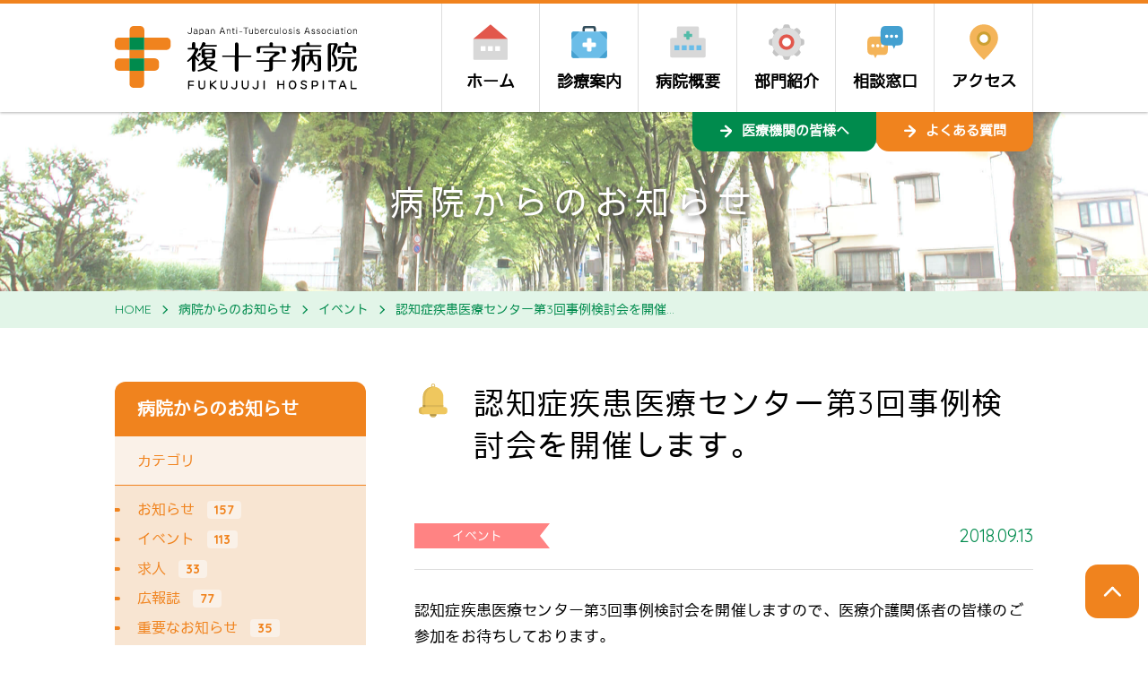

--- FILE ---
content_type: text/html; charset=UTF-8
request_url: https://www.fukujuji.org/information/4853/
body_size: 9943
content:
<!DOCTYPE html>
<html lang="ja">
<head>
<!-- Google Tag Manager -->
<script>(function(w,d,s,l,i){w[l]=w[l]||[];w[l].push({'gtm.start':
new Date().getTime(),event:'gtm.js'});var f=d.getElementsByTagName(s)[0],
j=d.createElement(s),dl=l!='dataLayer'?'&l='+l:'';j.async=true;j.src=
'https://www.googletagmanager.com/gtm.js?id='+i+dl;f.parentNode.insertBefore(j,f);
})(window,document,'script','dataLayer','GTM-MW5F7ZQ5');</script>
<!-- End Google Tag Manager -->
<meta charset="UTF-8">
<meta http-equiv="X-UA-Compatible" content="IE=edge">
<meta name="viewport" content="width=device-width, initial-scale=1">
<meta name="format-detection" content="telephone=no">
<meta name="description" content="認知症疾患医療センター第3回事例検討会を開催しますので、医療介護関係者の皆様のご参加をお待ちしております。">
<meta property="og:site_name" content="複十字病院 公式サイト（東京都 清瀬市）">
<meta property="og:title" content="認知症疾患医療センター第3回事例検討会を開催します。 | ">
<meta property="og:type" content="article">
<meta property="og:image" content="https://www.fukujuji.org/wp-includes/images/media/default.png">
<meta property="og:url" content="https://www.fukujuji.org/information/4853/">
<meta property="og:description" content="認知症疾患医療センター第3回事例検討会を開催しますので、医療介護関係者の皆様のご参加をお待ちしております。">
<title>認知症疾患医療センター第3回事例検討会を開催します。 | 複十字病院 公式サイト（東京都 清瀬市）</title>
<meta name='robots' content='max-image-preview:large' />
<link rel='dns-prefetch' href='//maps.googleapis.com' />
<link rel='dns-prefetch' href='//ajax.googleapis.com' />
<link rel='dns-prefetch' href='//fonts.googleapis.com' />
<script type="text/javascript">
window._wpemojiSettings = {"baseUrl":"https:\/\/s.w.org\/images\/core\/emoji\/14.0.0\/72x72\/","ext":".png","svgUrl":"https:\/\/s.w.org\/images\/core\/emoji\/14.0.0\/svg\/","svgExt":".svg","source":{"concatemoji":"https:\/\/www.fukujuji.org\/wp-includes\/js\/wp-emoji-release.min.js?ver=6.3.7"}};
/*! This file is auto-generated */
!function(i,n){var o,s,e;function c(e){try{var t={supportTests:e,timestamp:(new Date).valueOf()};sessionStorage.setItem(o,JSON.stringify(t))}catch(e){}}function p(e,t,n){e.clearRect(0,0,e.canvas.width,e.canvas.height),e.fillText(t,0,0);var t=new Uint32Array(e.getImageData(0,0,e.canvas.width,e.canvas.height).data),r=(e.clearRect(0,0,e.canvas.width,e.canvas.height),e.fillText(n,0,0),new Uint32Array(e.getImageData(0,0,e.canvas.width,e.canvas.height).data));return t.every(function(e,t){return e===r[t]})}function u(e,t,n){switch(t){case"flag":return n(e,"\ud83c\udff3\ufe0f\u200d\u26a7\ufe0f","\ud83c\udff3\ufe0f\u200b\u26a7\ufe0f")?!1:!n(e,"\ud83c\uddfa\ud83c\uddf3","\ud83c\uddfa\u200b\ud83c\uddf3")&&!n(e,"\ud83c\udff4\udb40\udc67\udb40\udc62\udb40\udc65\udb40\udc6e\udb40\udc67\udb40\udc7f","\ud83c\udff4\u200b\udb40\udc67\u200b\udb40\udc62\u200b\udb40\udc65\u200b\udb40\udc6e\u200b\udb40\udc67\u200b\udb40\udc7f");case"emoji":return!n(e,"\ud83e\udef1\ud83c\udffb\u200d\ud83e\udef2\ud83c\udfff","\ud83e\udef1\ud83c\udffb\u200b\ud83e\udef2\ud83c\udfff")}return!1}function f(e,t,n){var r="undefined"!=typeof WorkerGlobalScope&&self instanceof WorkerGlobalScope?new OffscreenCanvas(300,150):i.createElement("canvas"),a=r.getContext("2d",{willReadFrequently:!0}),o=(a.textBaseline="top",a.font="600 32px Arial",{});return e.forEach(function(e){o[e]=t(a,e,n)}),o}function t(e){var t=i.createElement("script");t.src=e,t.defer=!0,i.head.appendChild(t)}"undefined"!=typeof Promise&&(o="wpEmojiSettingsSupports",s=["flag","emoji"],n.supports={everything:!0,everythingExceptFlag:!0},e=new Promise(function(e){i.addEventListener("DOMContentLoaded",e,{once:!0})}),new Promise(function(t){var n=function(){try{var e=JSON.parse(sessionStorage.getItem(o));if("object"==typeof e&&"number"==typeof e.timestamp&&(new Date).valueOf()<e.timestamp+604800&&"object"==typeof e.supportTests)return e.supportTests}catch(e){}return null}();if(!n){if("undefined"!=typeof Worker&&"undefined"!=typeof OffscreenCanvas&&"undefined"!=typeof URL&&URL.createObjectURL&&"undefined"!=typeof Blob)try{var e="postMessage("+f.toString()+"("+[JSON.stringify(s),u.toString(),p.toString()].join(",")+"));",r=new Blob([e],{type:"text/javascript"}),a=new Worker(URL.createObjectURL(r),{name:"wpTestEmojiSupports"});return void(a.onmessage=function(e){c(n=e.data),a.terminate(),t(n)})}catch(e){}c(n=f(s,u,p))}t(n)}).then(function(e){for(var t in e)n.supports[t]=e[t],n.supports.everything=n.supports.everything&&n.supports[t],"flag"!==t&&(n.supports.everythingExceptFlag=n.supports.everythingExceptFlag&&n.supports[t]);n.supports.everythingExceptFlag=n.supports.everythingExceptFlag&&!n.supports.flag,n.DOMReady=!1,n.readyCallback=function(){n.DOMReady=!0}}).then(function(){return e}).then(function(){var e;n.supports.everything||(n.readyCallback(),(e=n.source||{}).concatemoji?t(e.concatemoji):e.wpemoji&&e.twemoji&&(t(e.twemoji),t(e.wpemoji)))}))}((window,document),window._wpemojiSettings);
</script>
<style type="text/css">
img.wp-smiley,
img.emoji {
	display: inline !important;
	border: none !important;
	box-shadow: none !important;
	height: 1em !important;
	width: 1em !important;
	margin: 0 0.07em !important;
	vertical-align: -0.1em !important;
	background: none !important;
	padding: 0 !important;
}
</style>
	<link rel='stylesheet' id='sbi_styles-css' href='https://www.fukujuji.org/wp-content/plugins/instagram-feed/css/sbi-styles.min.css?ver=6.6.1' type='text/css' media='all' />
<link rel='stylesheet' id='wp-block-library-css' href='https://www.fukujuji.org/wp-includes/css/dist/block-library/style.min.css?ver=6.3.7' type='text/css' media='all' />
<style id='classic-theme-styles-inline-css' type='text/css'>
/*! This file is auto-generated */
.wp-block-button__link{color:#fff;background-color:#32373c;border-radius:9999px;box-shadow:none;text-decoration:none;padding:calc(.667em + 2px) calc(1.333em + 2px);font-size:1.125em}.wp-block-file__button{background:#32373c;color:#fff;text-decoration:none}
</style>
<style id='global-styles-inline-css' type='text/css'>
body{--wp--preset--color--black: #000000;--wp--preset--color--cyan-bluish-gray: #abb8c3;--wp--preset--color--white: #ffffff;--wp--preset--color--pale-pink: #f78da7;--wp--preset--color--vivid-red: #cf2e2e;--wp--preset--color--luminous-vivid-orange: #ff6900;--wp--preset--color--luminous-vivid-amber: #fcb900;--wp--preset--color--light-green-cyan: #7bdcb5;--wp--preset--color--vivid-green-cyan: #00d084;--wp--preset--color--pale-cyan-blue: #8ed1fc;--wp--preset--color--vivid-cyan-blue: #0693e3;--wp--preset--color--vivid-purple: #9b51e0;--wp--preset--gradient--vivid-cyan-blue-to-vivid-purple: linear-gradient(135deg,rgba(6,147,227,1) 0%,rgb(155,81,224) 100%);--wp--preset--gradient--light-green-cyan-to-vivid-green-cyan: linear-gradient(135deg,rgb(122,220,180) 0%,rgb(0,208,130) 100%);--wp--preset--gradient--luminous-vivid-amber-to-luminous-vivid-orange: linear-gradient(135deg,rgba(252,185,0,1) 0%,rgba(255,105,0,1) 100%);--wp--preset--gradient--luminous-vivid-orange-to-vivid-red: linear-gradient(135deg,rgba(255,105,0,1) 0%,rgb(207,46,46) 100%);--wp--preset--gradient--very-light-gray-to-cyan-bluish-gray: linear-gradient(135deg,rgb(238,238,238) 0%,rgb(169,184,195) 100%);--wp--preset--gradient--cool-to-warm-spectrum: linear-gradient(135deg,rgb(74,234,220) 0%,rgb(151,120,209) 20%,rgb(207,42,186) 40%,rgb(238,44,130) 60%,rgb(251,105,98) 80%,rgb(254,248,76) 100%);--wp--preset--gradient--blush-light-purple: linear-gradient(135deg,rgb(255,206,236) 0%,rgb(152,150,240) 100%);--wp--preset--gradient--blush-bordeaux: linear-gradient(135deg,rgb(254,205,165) 0%,rgb(254,45,45) 50%,rgb(107,0,62) 100%);--wp--preset--gradient--luminous-dusk: linear-gradient(135deg,rgb(255,203,112) 0%,rgb(199,81,192) 50%,rgb(65,88,208) 100%);--wp--preset--gradient--pale-ocean: linear-gradient(135deg,rgb(255,245,203) 0%,rgb(182,227,212) 50%,rgb(51,167,181) 100%);--wp--preset--gradient--electric-grass: linear-gradient(135deg,rgb(202,248,128) 0%,rgb(113,206,126) 100%);--wp--preset--gradient--midnight: linear-gradient(135deg,rgb(2,3,129) 0%,rgb(40,116,252) 100%);--wp--preset--font-size--small: 13px;--wp--preset--font-size--medium: 20px;--wp--preset--font-size--large: 36px;--wp--preset--font-size--x-large: 42px;--wp--preset--spacing--20: 0.44rem;--wp--preset--spacing--30: 0.67rem;--wp--preset--spacing--40: 1rem;--wp--preset--spacing--50: 1.5rem;--wp--preset--spacing--60: 2.25rem;--wp--preset--spacing--70: 3.38rem;--wp--preset--spacing--80: 5.06rem;--wp--preset--shadow--natural: 6px 6px 9px rgba(0, 0, 0, 0.2);--wp--preset--shadow--deep: 12px 12px 50px rgba(0, 0, 0, 0.4);--wp--preset--shadow--sharp: 6px 6px 0px rgba(0, 0, 0, 0.2);--wp--preset--shadow--outlined: 6px 6px 0px -3px rgba(255, 255, 255, 1), 6px 6px rgba(0, 0, 0, 1);--wp--preset--shadow--crisp: 6px 6px 0px rgba(0, 0, 0, 1);}:where(.is-layout-flex){gap: 0.5em;}:where(.is-layout-grid){gap: 0.5em;}body .is-layout-flow > .alignleft{float: left;margin-inline-start: 0;margin-inline-end: 2em;}body .is-layout-flow > .alignright{float: right;margin-inline-start: 2em;margin-inline-end: 0;}body .is-layout-flow > .aligncenter{margin-left: auto !important;margin-right: auto !important;}body .is-layout-constrained > .alignleft{float: left;margin-inline-start: 0;margin-inline-end: 2em;}body .is-layout-constrained > .alignright{float: right;margin-inline-start: 2em;margin-inline-end: 0;}body .is-layout-constrained > .aligncenter{margin-left: auto !important;margin-right: auto !important;}body .is-layout-constrained > :where(:not(.alignleft):not(.alignright):not(.alignfull)){max-width: var(--wp--style--global--content-size);margin-left: auto !important;margin-right: auto !important;}body .is-layout-constrained > .alignwide{max-width: var(--wp--style--global--wide-size);}body .is-layout-flex{display: flex;}body .is-layout-flex{flex-wrap: wrap;align-items: center;}body .is-layout-flex > *{margin: 0;}body .is-layout-grid{display: grid;}body .is-layout-grid > *{margin: 0;}:where(.wp-block-columns.is-layout-flex){gap: 2em;}:where(.wp-block-columns.is-layout-grid){gap: 2em;}:where(.wp-block-post-template.is-layout-flex){gap: 1.25em;}:where(.wp-block-post-template.is-layout-grid){gap: 1.25em;}.has-black-color{color: var(--wp--preset--color--black) !important;}.has-cyan-bluish-gray-color{color: var(--wp--preset--color--cyan-bluish-gray) !important;}.has-white-color{color: var(--wp--preset--color--white) !important;}.has-pale-pink-color{color: var(--wp--preset--color--pale-pink) !important;}.has-vivid-red-color{color: var(--wp--preset--color--vivid-red) !important;}.has-luminous-vivid-orange-color{color: var(--wp--preset--color--luminous-vivid-orange) !important;}.has-luminous-vivid-amber-color{color: var(--wp--preset--color--luminous-vivid-amber) !important;}.has-light-green-cyan-color{color: var(--wp--preset--color--light-green-cyan) !important;}.has-vivid-green-cyan-color{color: var(--wp--preset--color--vivid-green-cyan) !important;}.has-pale-cyan-blue-color{color: var(--wp--preset--color--pale-cyan-blue) !important;}.has-vivid-cyan-blue-color{color: var(--wp--preset--color--vivid-cyan-blue) !important;}.has-vivid-purple-color{color: var(--wp--preset--color--vivid-purple) !important;}.has-black-background-color{background-color: var(--wp--preset--color--black) !important;}.has-cyan-bluish-gray-background-color{background-color: var(--wp--preset--color--cyan-bluish-gray) !important;}.has-white-background-color{background-color: var(--wp--preset--color--white) !important;}.has-pale-pink-background-color{background-color: var(--wp--preset--color--pale-pink) !important;}.has-vivid-red-background-color{background-color: var(--wp--preset--color--vivid-red) !important;}.has-luminous-vivid-orange-background-color{background-color: var(--wp--preset--color--luminous-vivid-orange) !important;}.has-luminous-vivid-amber-background-color{background-color: var(--wp--preset--color--luminous-vivid-amber) !important;}.has-light-green-cyan-background-color{background-color: var(--wp--preset--color--light-green-cyan) !important;}.has-vivid-green-cyan-background-color{background-color: var(--wp--preset--color--vivid-green-cyan) !important;}.has-pale-cyan-blue-background-color{background-color: var(--wp--preset--color--pale-cyan-blue) !important;}.has-vivid-cyan-blue-background-color{background-color: var(--wp--preset--color--vivid-cyan-blue) !important;}.has-vivid-purple-background-color{background-color: var(--wp--preset--color--vivid-purple) !important;}.has-black-border-color{border-color: var(--wp--preset--color--black) !important;}.has-cyan-bluish-gray-border-color{border-color: var(--wp--preset--color--cyan-bluish-gray) !important;}.has-white-border-color{border-color: var(--wp--preset--color--white) !important;}.has-pale-pink-border-color{border-color: var(--wp--preset--color--pale-pink) !important;}.has-vivid-red-border-color{border-color: var(--wp--preset--color--vivid-red) !important;}.has-luminous-vivid-orange-border-color{border-color: var(--wp--preset--color--luminous-vivid-orange) !important;}.has-luminous-vivid-amber-border-color{border-color: var(--wp--preset--color--luminous-vivid-amber) !important;}.has-light-green-cyan-border-color{border-color: var(--wp--preset--color--light-green-cyan) !important;}.has-vivid-green-cyan-border-color{border-color: var(--wp--preset--color--vivid-green-cyan) !important;}.has-pale-cyan-blue-border-color{border-color: var(--wp--preset--color--pale-cyan-blue) !important;}.has-vivid-cyan-blue-border-color{border-color: var(--wp--preset--color--vivid-cyan-blue) !important;}.has-vivid-purple-border-color{border-color: var(--wp--preset--color--vivid-purple) !important;}.has-vivid-cyan-blue-to-vivid-purple-gradient-background{background: var(--wp--preset--gradient--vivid-cyan-blue-to-vivid-purple) !important;}.has-light-green-cyan-to-vivid-green-cyan-gradient-background{background: var(--wp--preset--gradient--light-green-cyan-to-vivid-green-cyan) !important;}.has-luminous-vivid-amber-to-luminous-vivid-orange-gradient-background{background: var(--wp--preset--gradient--luminous-vivid-amber-to-luminous-vivid-orange) !important;}.has-luminous-vivid-orange-to-vivid-red-gradient-background{background: var(--wp--preset--gradient--luminous-vivid-orange-to-vivid-red) !important;}.has-very-light-gray-to-cyan-bluish-gray-gradient-background{background: var(--wp--preset--gradient--very-light-gray-to-cyan-bluish-gray) !important;}.has-cool-to-warm-spectrum-gradient-background{background: var(--wp--preset--gradient--cool-to-warm-spectrum) !important;}.has-blush-light-purple-gradient-background{background: var(--wp--preset--gradient--blush-light-purple) !important;}.has-blush-bordeaux-gradient-background{background: var(--wp--preset--gradient--blush-bordeaux) !important;}.has-luminous-dusk-gradient-background{background: var(--wp--preset--gradient--luminous-dusk) !important;}.has-pale-ocean-gradient-background{background: var(--wp--preset--gradient--pale-ocean) !important;}.has-electric-grass-gradient-background{background: var(--wp--preset--gradient--electric-grass) !important;}.has-midnight-gradient-background{background: var(--wp--preset--gradient--midnight) !important;}.has-small-font-size{font-size: var(--wp--preset--font-size--small) !important;}.has-medium-font-size{font-size: var(--wp--preset--font-size--medium) !important;}.has-large-font-size{font-size: var(--wp--preset--font-size--large) !important;}.has-x-large-font-size{font-size: var(--wp--preset--font-size--x-large) !important;}
.wp-block-navigation a:where(:not(.wp-element-button)){color: inherit;}
:where(.wp-block-post-template.is-layout-flex){gap: 1.25em;}:where(.wp-block-post-template.is-layout-grid){gap: 1.25em;}
:where(.wp-block-columns.is-layout-flex){gap: 2em;}:where(.wp-block-columns.is-layout-grid){gap: 2em;}
.wp-block-pullquote{font-size: 1.5em;line-height: 1.6;}
</style>
<link rel='stylesheet' id='aw-css-slick-css' href='https://www.fukujuji.org/wp-content/themes/fukujuji/slick/slick.css?ver=6.3.7' type='text/css' media='all' />
<link rel='stylesheet' id='aw-css-style-css' href='https://www.fukujuji.org/wp-content/themes/fukujuji/css/style.css?ver=6.3.7' type='text/css' media='all' />
<link rel='stylesheet' id='aw-font-quicksand-css' href='//fonts.googleapis.com/css?family=Quicksand%3A400%2C700&#038;ver=6.3.7' type='text/css' media='all' />
<!--[if lt IE 10]>
<script type='text/javascript' src='https://www.fukujuji.org/wp-content/themes/fukujuji/js/flexibility.js' id='aw-flexibility-js'></script>
<![endif]-->
<link rel="https://api.w.org/" href="https://www.fukujuji.org/wp-json/" /><link rel="canonical" href="https://www.fukujuji.org/information/4853/" />
<link rel="alternate" type="application/json+oembed" href="https://www.fukujuji.org/wp-json/oembed/1.0/embed?url=https%3A%2F%2Fwww.fukujuji.org%2Finformation%2F4853%2F" />
<link rel="alternate" type="text/xml+oembed" href="https://www.fukujuji.org/wp-json/oembed/1.0/embed?url=https%3A%2F%2Fwww.fukujuji.org%2Finformation%2F4853%2F&#038;format=xml" />
<!-- favicon start -->
<link rel="apple-touch-icon" sizes="144x144" href="https://www.fukujuji.org/wp-content/themes/fukujuji/favicons/apple-touch-icon.png">
<link rel="icon" type="image/png" href="https://www.fukujuji.org/wp-content/themes/fukujuji/favicons/favicon-32x32.png" sizes="32x32">
<link rel="icon" type="image/png" href="https://www.fukujuji.org/wp-content/themes/fukujuji/favicons/favicon-16x16.png" sizes="16x16">
<link rel="manifest" href="https://www.fukujuji.org/wp-content/themes/fukujuji/favicons/manifest.json">
<link rel="mask-icon" href="https://www.fukujuji.org/wp-content/themes/fukujuji/favicons/safari-pinned-tab.svg" color="#5bbad5">
<meta name="theme-color" content="#ffffff">
<!-- favicon end -->
</head>
<body class="information-template-default single single-information postid-4853">
<!-- Google Tag Manager (noscript) -->
<noscript><iframe src="https://www.googletagmanager.com/ns.html?id=GTM-MW5F7ZQ5"
height="0" width="0" style="display:none;visibility:hidden"></iframe></noscript>
<!-- End Google Tag Manager (noscript) -->
<header class="header">
  <div class="header__body">
    <a class="logo" href="https://www.fukujuji.org">
      <img class="img-responsive"
           src="https://www.fukujuji.org/wp-content/themes/fukujuji/images/logo.png"
           srcset="https://www.fukujuji.org/wp-content/themes/fukujuji/images/logo.png 1x,
                   https://www.fukujuji.org/wp-content/themes/fukujuji/images/logo@2x.png 2x"
           alt="ロゴ">
    </a>
    <a class="header__button header__button--telephone" id="header_telephone" href="https://www.fukujuji.org/contact/">お問い合わせ<br>電話番号</a>
    <a class="header__button header__button--menu" id="hamburger">メニュー</a>
    <nav class="nav-desktop">
      <ul class="navbar">
        <li class="navbar__item"><a class="navbar-card navbar-card--home" href="http://www.fukujuji.org/"><span class="navbar-card__title">ホーム</span></a></li>
        <li class="navbar__item"><a class="navbar-card navbar-card--clinical" href="https://www.fukujuji.org/clinical-guide/"><span class="navbar-card__title">診療案内</span></a></li>
        <li class="navbar__item"><a class="navbar-card navbar-card--outline" href="https://www.fukujuji.org/outline/"><span class="navbar-card__title">病院概要</span></a></li>
        <li class="navbar__item"><a class="navbar-card navbar-card--department" href="https://www.fukujuji.org/department/"><span class="navbar-card__title">部門紹介</span></a></li>
        <li class="navbar__item"><a class="navbar-card article__title--contact" href="https://www.fukujuji.org/department/support/sougousoudan/"><span class="navbar-card__title">相談窓口</span></a></li>
        <li class="navbar__item"><a class="navbar-card navbar-card--access" href="https://www.fukujuji.org/outline/access/"><span class="navbar-card__title">アクセス</span></a></li>
      </ul>
      <ul class="nav-desktop__extend nav-extend">
        <ul class="nav-extend__item">
          <a class="nav-extend__link nav-extend__link--stakeholder" href="https://www.fukujuji.org/stakeholder/">医療機関の皆様へ</a>
        </ul>
        <ul class="nav-extend__item">
          <a class="nav-extend__link nav-extend__link--faq" href="https://www.fukujuji.org/faq/">よくある質問</a>
        </ul>
      </ul>
    </nav>
  </div>
</header>

<div class="hero">
  <span class="hero__title">病院からのお知らせ</span>
</div>
<div class="breadcrumb-wrapper">
  <div class="container"> 
    <ul class="breadcrumb">
<li class="breadcrumb__item" itemscope itemscope itemtype="http://data-vocabulary.org/Breadcrumb"><a itemprop="url" href="https://www.fukujuji.org"><span itemprop="title">HOME</span></a></li>
<li class="breadcrumb__item" itemscope itemscope itemtype="http://data-vocabulary.org/Breadcrumb"><span class="breadcrumb__sep"></span><a itemprop="url" href="https://www.fukujuji.org/information/"><span itemprop="title">病院からのお知らせ</span></a></li>
<li class="breadcrumb__item" itemscope itemscope itemtype="http://data-vocabulary.org/Breadcrumb"><span class="breadcrumb__sep"></span><a itemprop="url" href="https://www.fukujuji.org/category/event/"><span itemprop="title">イベント</span></a></li>
<li class="breadcrumb__item" itemscope itemscope itemtype="http://data-vocabulary.org/Breadcrumb"><span class="breadcrumb__sep"></span><a itemprop="url" href="https://www.fukujuji.org/information/4853/"><span itemprop="title">認知症疾患医療センター第3回事例検討会を開催します。</span></a></li>
</ul>
  </div>
</div>
<div class="container container--main container--information">
  <article class="article article--information post-type-information">
    <h1 class="article__title article__title--information">認知症疾患医療センター第3回事例検討会を開催します。</h1>
    <div class="article__meta article-meta">
    <div class="category-icon category-icon--event article-meta__category">イベント</div>
      <time class="article-meta__time">2018.09.13</time>
    </div>
    <div class="post-type-information">
<p>認知症疾患医療センター第3回事例検討会を開催しますので、医療介護関係者の皆様のご参加をお待ちしております。<br />
<a href="https://www.fukujuji.org/wp-content/uploads/2018/09/jireikentokai3_181102.pdf"><img decoding="async" fetchpriority="high" class="aligncenter size-full wp-image-4854" src="https://www.fukujuji.org/wp-content/uploads/2018/09/jireikentokai3_181102.jpg" alt="" width="595" height="842" srcset="https://www.fukujuji.org/wp-content/uploads/2018/09/jireikentokai3_181102.jpg 595w, https://www.fukujuji.org/wp-content/uploads/2018/09/jireikentokai3_181102-212x300.jpg 212w" sizes="(max-width: 595px) 100vw, 595px" /></a></p>
    </div>
    <div class="single-pager">
      <a class="single-pager__item" href="https://www.fukujuji.org/information/4838/">前の記事へ</a>
      <a class="single-pager__item" href="https://www.fukujuji.org/category/event/">一覧へ戻る</a>
      <a class="single-pager__item" href="https://www.fukujuji.org/information/4858/">次の記事へ</a>
    </div>
  </article>
<aside class="sidebar">
  <div class="tree">
    <h5 class="tree__title">病院からのお知らせ</h5>
    <div class="tree__taxonomy">カテゴリ</div>
    <ul class="tree__terms tree-terms">
      <li class="tree-terms__item"><a class="tree-terms__link" href="https://www.fukujuji.org/category/news/">お知らせ<span class="tree-terms__count">157</span></a></li>
      <li class="tree-terms__item"><a class="tree-terms__link" href="https://www.fukujuji.org/category/event/">イベント<span class="tree-terms__count">113</span></a></li>
      <li class="tree-terms__item"><a class="tree-terms__link" href="https://www.fukujuji.org/category/recruit/">求人<span class="tree-terms__count">33</span></a></li>
      <li class="tree-terms__item"><a class="tree-terms__link" href="https://www.fukujuji.org/category/akarenga/">広報誌<span class="tree-terms__count">77</span></a></li>
      <li class="tree-terms__item"><a class="tree-terms__link" href="https://www.fukujuji.org/category/important/">重要なお知らせ<span class="tree-terms__count">35</span></a></li>
    </ul>
    <div class="tree__taxonomy">部署</div>
    <ul class="tree__terms tree-terms">
      <li class="tree-terms__item"><a class="tree-terms__link" href="https://www.fukujuji.org/information_department/radiology/">放射線診療部（放射線診断科）<span class="tree-terms__count">3</span></a></li>
      <li class="tree-terms__item"><a class="tree-terms__link" href="https://www.fukujuji.org/information_department/pulmonary-medicine/">呼吸器センター（呼吸器内科）<span class="tree-terms__count">4</span></a></li>
      <li class="tree-terms__item"><a class="tree-terms__link" href="https://www.fukujuji.org/information_department/radiation-therapy/">放射線診療部（放射線治療科）<span class="tree-terms__count">1</span></a></li>
      <li class="tree-terms__item"><a class="tree-terms__link" href="https://www.fukujuji.org/information_department/allergic/">呼吸器センター（アレルギー科）<span class="tree-terms__count">2</span></a></li>
      <li class="tree-terms__item"><a class="tree-terms__link" href="https://www.fukujuji.org/information_department/pet-nuclear-medicine/">放射線診療部（PET・核医学科）<span class="tree-terms__count">1</span></a></li>
      <li class="tree-terms__item"><a class="tree-terms__link" href="https://www.fukujuji.org/information_department/visiting-nursing/">訪問看護<span class="tree-terms__count">2</span></a></li>
      <li class="tree-terms__item"><a class="tree-terms__link" href="https://www.fukujuji.org/information_department/gastroenterology/">消化器センター（消化器内科）<span class="tree-terms__count">1</span></a></li>
      <li class="tree-terms__item"><a class="tree-terms__link" href="https://www.fukujuji.org/information_department/rehabilitation/">呼吸ケアリハビリセンター（リハビリテーション科）<span class="tree-terms__count">18</span></a></li>
      <li class="tree-terms__item"><a class="tree-terms__link" href="https://www.fukujuji.org/information_department/gastroenterological-surgery/">消化器センター（消化器外科）<span class="tree-terms__count">1</span></a></li>
      <li class="tree-terms__item"><a class="tree-terms__link" href="https://www.fukujuji.org/information_department/%e5%81%a5%e5%ba%b7%e7%ae%a1%e7%90%86%e3%82%bb%e3%83%b3%e3%82%bf%e3%83%bc/">健康管理センター<span class="tree-terms__count">7</span></a></li>
      <li class="tree-terms__item"><a class="tree-terms__link" href="https://www.fukujuji.org/information_department/%e7%9c%8b%e8%ad%b7%e9%83%a8/">看護部<span class="tree-terms__count">18</span></a></li>
      <li class="tree-terms__item"><a class="tree-terms__link" href="https://www.fukujuji.org/information_department/mammary-gland/">乳腺センター（乳腺科）<span class="tree-terms__count">4</span></a></li>
      <li class="tree-terms__item"><a class="tree-terms__link" href="https://www.fukujuji.org/information_department/nutritiondepartment/">栄養科<span class="tree-terms__count">7</span></a></li>
      <li class="tree-terms__item"><a class="tree-terms__link" href="https://www.fukujuji.org/information_department/%e8%96%ac%e5%89%a4%e9%83%a8/">薬剤部<span class="tree-terms__count">17</span></a></li>
      <li class="tree-terms__item"><a class="tree-terms__link" href="https://www.fukujuji.org/information_department/palliative-care/">がんセンター（緩和ケア診療科）<span class="tree-terms__count">2</span></a></li>
      <li class="tree-terms__item"><a class="tree-terms__link" href="https://www.fukujuji.org/information_department/respiratory-care/">呼吸ケアリハビリセンター（呼吸ケア診療科）<span class="tree-terms__count">2</span></a></li>
      <li class="tree-terms__item"><a class="tree-terms__link" href="https://www.fukujuji.org/information_department/diabetes/">糖尿病・生活習慣病センター（糖尿病科）<span class="tree-terms__count">10</span></a></li>
      <li class="tree-terms__item"><a class="tree-terms__link" href="https://www.fukujuji.org/information_department/neurology/">認知症疾患医療センター（神経内科）<span class="tree-terms__count">3</span></a></li>
    </ul>
  </div>
</aside>
</div>
<hr class="content-separater">
<div class="container container--special">
  <aside class="special">
    <div class="special__item special-card">
      <div class="special-card__head" style="background-image: url(https://www.fukujuji.org/wp-content/themes/fukujuji/images/top_visiting-nursing.jpg);"></div>
      <div class="special-card__body">
        <h3 class="special-card__title">訪問看護ステーション</h3>
        <p class="special-card__summary">訪問看護を希望される方はこちらをご覧ください。</p>
      </div>
      <a class="special-card__more" href="https://www.fukujuji.org/visiting-nursing/"></a>
    </div>
    <div class="special__item special-card">
      <div class="special-card__head" style="background-image: url(https://www.fukujuji.org/wp-content/themes/fukujuji/images/top_health-management.jpg);"></div>
      <div class="special-card__body">
        <h3 class="special-card__title">健康管理センター</h3>
        <p class="special-card__summary">病院と一体化した施設の中で、充実した医療機器と専門医による診断や結果説明。</p>
      </div>
      <a class="special-card__more" href="https://www.fukujuji.org/health-management/"></a>
    </div>
    <div class="special__item special-card">
      <div class="special-card__head" style="background-image: url(https://www.fukujuji.org/wp-content/themes/fukujuji/images/top_rehabilitation.jpg);"></div>
      <div class="special-card__body">
        <h3 class="special-card__title">リハビリテーション科</h3>
        <p class="special-card__summary">呼吸リハビリテーションと在宅呼吸ケアなど、包括的な呼吸ケアを行います。</p>
      </div>
      <a class="special-card__more" href="https://www.fukujuji.org/rehabilitation/"></a>
    </div>
    <div class="special__item special-card">
      <div class="special-card__head" style="background-image: url(https://www.fukujuji.org/wp-content/themes/fukujuji/images/top_nurse.jpg);"></div>
      <div class="special-card__body">
        <h3 class="special-card__title">看護部</h3>
        <p class="special-card__summary">看護理念、各病棟について、看護教育についてのご案内です。</p>
      </div>
      <a class="special-card__more" href="https://www.fukujuji.org/nurse/"></a>
    </div>
    <div class="special__item special-card">
      <div class="special-card__head" style="background-image: url(https://www.fukujuji.org/wp-content/themes/fukujuji/images/top_dementia.jpg);"></div>
      <div class="special-card__body">
        <h3 class="special-card__title">認知症疾患医療センター</h3>
        <p class="special-card__summary">忘れっぽくなったり、なにか変だと感じたら、ご相談ください。</p>
      </div>
      <a class="special-card__more" href="https://www.fukujuji.org/clinical-guide/department/neurology/"></a>
    </div>
  </aside>
</div>

<footer class="footer">
  <a class="scroller" id="scroller" href="#"></a>
  <div class="container container--footer">
<nav class="nav-mobile" id="menu">
<ul id="menu-nav-mobile" class="menu menu--parent"><li class="menu__item"><a class="menu__link" href="https://www.fukujuji.org/clinical-guide/">診療案内</a><button class="menu__toggle"></button><ul class="menu menu--child"><li class="menu__item"><a class="menu__link" href="https://www.fukujuji.org/clinical-guide/outpatient/">外来</a></li><li class="menu__item"><a class="menu__link" href="https://www.fukujuji.org/clinical-guide/specialty/">専門外来</a></li><li class="menu__item"><a class="menu__link" href="https://www.fukujuji.org/clinical-guide/department/">診療科のご案内</a></li><li class="menu__item"><a class="menu__link" href="https://www.fukujuji.org/clinical-guide/hospitalization/">入院</a></li><li class="menu__item"><a class="menu__link" href="https://www.fukujuji.org/clinical-guide/clinicalpath/">クリニカルパスについて</a></li><li class="menu__item"><a class="menu__link" href="https://www.fukujuji.org/clinical-guide/disease/">病気について</a></li><li class="menu__item"><a class="menu__link" href="https://www.fukujuji.org/clinical-guide/vaccination/">各種予防接種</a></li><li class="menu__item"><a class="menu__link" href="https://www.fukujuji.org/clinical-guide/clinical-trial/">治験について</a></li><li class="menu__item"><a class="menu__link" href="https://www.fukujuji.org/clinical-guide/clinical-study/">臨床研究について</a></li><li class="menu__item"><a class="menu__link" href="https://www.fukujuji.org/clinical-guide/networks/">他の医療機関との電子カルテ相互閲覧について</a></li></ul></li><li class="menu__item"><a class="menu__link" href="https://www.fukujuji.org/outline/">病院概要</a><button class="menu__toggle"></button><ul class="menu menu--child"><li class="menu__item"><a class="menu__link" href="https://www.fukujuji.org/outline/history/">概要・沿革</a></li><li class="menu__item"><a class="menu__link" href="https://www.fukujuji.org/outline/greeting/">病院長挨拶</a></li><li class="menu__item"><a class="menu__link" href="https://www.fukujuji.org/outline/guide/">病院案内</a></li><li class="menu__item"><a class="menu__link" href="https://www.fukujuji.org/outline/safety-management-infection-control/">安全管理・感染対策</a></li><li class="menu__item"><a class="menu__link" href="https://www.fukujuji.org/outline/ethics/">臨床倫理の基本方針</a></li><li class="menu__item"><a class="menu__link" href="https://www.fukujuji.org/outline/certified-facility/">認定・指定、認定施設一覧</a></li><li class="menu__item"><a class="menu__link" href="https://www.fukujuji.org/outline/keiji/">厚生労働大臣の定める掲示事項</a></li><li class="menu__item"><a class="menu__link" href="https://www.fukujuji.org/outline/access/">アクセス</a></li></ul></li><li class="menu__item"><a class="menu__link" href="https://www.fukujuji.org/department/">部門紹介</a><button class="menu__toggle"></button><ul class="menu menu--child"><li class="menu__item"><a class="menu__link" href="https://www.fukujuji.org/department/support/">地域医療支援センター</a></li><li class="menu__item"><a class="menu__link" href="https://www.fukujuji.org/department/medical-information-management/">診療情報管理部</a></li><li class="menu__item"><a class="menu__link" href="https://www.fukujuji.org/department/radiation-technology/">放射線技術科</a></li><li class="menu__item"><a class="menu__link" href="https://www.fukujuji.org/department/pharmaceutical/">薬剤部</a></li><li class="menu__item"><a class="menu__link" href="https://www.fukujuji.org/department/laboratory-medicine/">臨床検査部</a></li><li class="menu__item"><a class="menu__link" href="https://www.fukujuji.org/department/nutrition/">栄養科</a></li></ul></li><li class="menu__item"><a class="menu__link" href="https://www.fukujuji.org/visiting-nursing/">訪問看護ステーション</a><button class="menu__toggle"></button><ul class="menu menu--child"><li class="menu__item"><a class="menu__link" href="https://www.fukujuji.org/visiting-nursing/guide/">訪問看護のご案内</a></li><li class="menu__item"><a class="menu__link" href="https://www.fukujuji.org/visiting-nursing/service/">訪問看護サービスの内容</a></li><li class="menu__item"><a class="menu__link" href="https://www.fukujuji.org/visiting-nursing/contact/">お申込み・お問い合わせ</a></li><li class="menu__item"><a class="menu__link" href="https://www.fukujuji.org/visiting-nursing/medical/">地域医療機関・居宅事業所の皆様</a></li><li class="menu__item"><a class="menu__link" href="https://www.fukujuji.org/visiting-nursing/instructions/">運営規定・重要事項説明・プライバシーポリシー</a></li></ul></li><li class="menu__item"><a class="menu__link" href="https://www.fukujuji.org/nurse/">看護部</a><button class="menu__toggle"></button><ul class="menu menu--child"><li class="menu__item"><a class="menu__link" href="https://www.fukujuji.org/nurse/education/">看護教育</a></li><li class="menu__item"><a class="menu__link" href="https://www.fukujuji.org/nurse/ward/">病棟紹介</a></li><li class="menu__item"><a class="menu__link" href="https://www.fukujuji.org/nurse/welfare/">福利厚生</a></li><li class="menu__item"><a class="menu__link" href="https://www.fukujuji.org/nurse/outline/">看護部について</a></li></ul></li><li class="menu__item"><a class="menu__link" href="https://www.fukujuji.org/medical-check-up/">人間ドック・健康診断</a><button class="menu__toggle"></button><ul class="menu menu--child"><li class="menu__item"><a class="menu__link" href="https://www.fukujuji.org/medical-check-up/specific/">特定健診</a></li><li class="menu__item"><a class="menu__link" href="https://www.fukujuji.org/medical-check-up/health-screening/">人間ドック</a></li><li class="menu__item"><a class="menu__link" href="https://www.fukujuji.org/medical-check-up/pet-ct/">PET/CT検査</a></li><li class="menu__item"><a class="menu__link" href="https://www.fukujuji.org/medical-check-up/breast-cancer-screening/">乳がん検診</a></li><li class="menu__item"><a class="menu__link" href="https://www.fukujuji.org/medical-check-up/patrol/">自治体・企業出張検診</a></li></ul></li><li class="menu__item"><a class="menu__link" href="https://www.fukujuji.org/stakeholder/">医療機関の皆様へ</a><button class="menu__toggle"></button><ul class="menu menu--child"><li class="menu__item"><a class="menu__link" href="https://www.fukujuji.org/stakeholder/introduction/">患者さんのご紹介について</a></li><li class="menu__item"><a class="menu__link" href="https://www.fukujuji.org/stakeholder/registered_hospital/">登録医会（連携医療機関）</a></li><li class="menu__item"><a class="menu__link" href="https://www.fukujuji.org/stakeholder/kiyose/">きよせ吸入療法研究会</a></li><li class="menu__item"><a class="menu__link" href="https://www.fukujuji.org/stakeholder/inquiries_tb_treatment/">結核診療の問い合わせ</a></li><li class="menu__item"><a class="menu__link" href="https://www.fukujuji.org/stakeholder/regimen/">がん化学療法レジメン情報</a></li></ul></li><li class="menu__item"><a class="menu__link" href="https://www.fukujuji.org/recruit/">採用情報</a></li><li class="menu__item"><a class="menu__link" href="https://www.fukujuji.org/faq/">よくある質問</a></li><li class="menu__item"><a class="menu__link" href="https://www.fukujuji.org/contact/">お問い合わせ電話番号</a></li><li class="menu__item"><a class="menu__link" href="https://www.fukujuji.org/shinyo-jisseki/">診療実績</a></li></ul>  <ul class="sns-list sns-list--sp">
    <li class="sns-list__item">
      <a class="sns-list__link" href="https://www.instagram.com/fukujuji_jata/" target="_blank"><img class="img-responsive" alt="instagram" src="https://www.fukujuji.org/wp-content/themes/fukujuji/images/icon-insta.png" width="44" height="44"></a>
    </li>
    <li class="sns-list__item">
      <a class="sns-list__link" href="https://x.com/Fukujuji_JATA?ref_src=twsrc%5Etfw" target="_blank"><img class="img-responsive" alt="X" src="https://www.fukujuji.org/wp-content/themes/fukujuji/images/icon-x.png" width="44" height="44"></a>
    </li>
    <li class="sns-list__item">
      <a class="sns-list__link" href="https://www.youtube.com/@%E8%A4%87%E5%8D%81%E5%AD%97%E7%97%85%E9%99%A2%E5%BA%83%E5%A0%B1" target="_blank"><img class="img-responsive" alt="youtube" src="https://www.fukujuji.org/wp-content/themes/fukujuji/images/icon-yt.png" width="44" height="44"></a>
    </li>
  </ul>
  <ul class="sub-menu">
    <li>
      <a href="https://www.fukujuji.org/link/">関連リンク</a>
    </li>
    <li>
      <a href="https://www.fukujuji.org/privacy/">プライバシーポリシー</a>
    </li>
  </ul>
</nav>
    <div class="footer-access">
      <div class="company" itemscope="" itemtype="http://schema.org/Hospital">
        <div class="company__logo">
          <img class="img-responsive"
               src="https://www.fukujuji.org/wp-content/themes/fukujuji/images/logo_mini.png"
               srcset="https://www.fukujuji.org/wp-content/themes/fukujuji/images/logo_mini.png 1x,
                       https://www.fukujuji.org/wp-content/themes/fukujuji/images/logo_mini@2x.png 2x"
               alt="ロゴ">
          <div class="company__name" itemprop="name">公益財団法人結核予防会 複十字病院</div>
          <div class="company__address" itemprop="address" itemscope="" itemtype="http://schema.org/PostalAddress">
            〒<span class="company__postalcode" itemprop="postalCode">204-8522</span> <span itemprop="addressLocality">東京都清瀬市</span><span itemprop="streetAddress">松山3-1-24</span>
          </div>
          <div class="company__telephone"><span itemprop="telephone">042-491-4111</span></div>
        </div>
        <div class="company__route">
          ・西武池袋線『清瀬駅南口』より徒歩12分<br>
          バス『南口2番乗り場』より、『久米川駅北口行』『滝山営業所行』『下里団地行』『花小金井駅行』『所沢駅東口行』『清瀬駅南口行（循環）』のいずれかに乗車し、『複十字病院前』にて下車<br>
          ・JR中央線　武蔵小金井駅より『清瀬駅南口ゆき』バス『保育園入口』下車　徒歩5分<br>
          ・西武新宿線　久米川駅より『清瀬駅南口行き（久11）』バスに乗車し、『複十字病院』下車　当院の正門前に停車致します。
        </div>
      </div>
      <!--
      <div class="googlemap" id="googlemap" data-icon="https://www.fukujuji.org/wp-content/themes/fukujuji/images/pin.png"></div>
      -->
      <div class="googlemap"><iframe src="https://www.google.com/maps/embed?pb=!1m18!1m12!1m3!1d3237.17651001538!2d139.50931011526126!3d35.771040280173466!2m3!1f0!2f0!3f0!3m2!1i1024!2i768!4f13.1!3m3!1m2!1s0x6018e7c957884c0d%3A0x159c805694aa7317!2z44CSMjA0LTAwMjIg5p2x5Lqs6YO95riF54Cs5biC5p2-5bGx77yT5LiB55uu77yR4oiS77yS77yU!5e0!3m2!1sja!2sjp!4v1534902358468" width="100%" height="100%" frameborder="0" style="border:0" allowfullscreen></iframe></div>
    </div>
    <div class="minmoji"><script type="text/javascript" src="https://minmoji.ucda.jp/sealjs/http%3A__www.fukujuji.org_" charset="UTF-8"></script></div>
  </div>
  <div class="copyright">&copy; Fukujuji Hospital</div>
</footer>
<div class="mask" id="mask"></div>
<!-- Instagram Feed JS -->
<script type="text/javascript">
var sbiajaxurl = "https://www.fukujuji.org/wp-admin/admin-ajax.php";
</script>
<script type='text/javascript' src='//maps.googleapis.com/maps/api/js?key=AIzaSyDp_kAHwBjTAOujQxPkLiDQpD5p5h1TN6Y' id='googlemap-js'></script>
<script type='text/javascript' src='//ajax.googleapis.com/ajax/libs/jquery/3.1.1/jquery.min.js' id='aw-jquery-js'></script>
<script type='text/javascript' src='https://www.fukujuji.org/wp-content/themes/fukujuji/js/jquery.googlemap.js' id='aw-googlemap-js'></script>
<script type='text/javascript' src='https://www.fukujuji.org/wp-content/themes/fukujuji/slick/slick.min.js' id='aw-slick-js-js'></script>
<script type='text/javascript' src='https://www.fukujuji.org/wp-content/themes/fukujuji/js/scripts.js' id='aw-scripts-js'></script>
</body>
</html>


--- FILE ---
content_type: text/css
request_url: https://www.fukujuji.org/wp-content/themes/fukujuji/css/style.css?ver=6.3.7
body_size: 13193
content:
@charset "UTF-8";
/*! sanitize.css v3.0.0 | CC0 1.0 Public Domain | github.com/10up/sanitize.css */
/*
 * Normalization
 */
audio:not([controls]) {
  display: none;
  /* Chrome 44-, iOS 8+, Safari 9+ */
}

button {
  overflow: visible;
  /* Internet Explorer 11- */
  -webkit-appearance: button;
  /* iOS 8+ */
}

details {
  display: block;
  /* Edge 12+, Firefox 40+, Internet Explorer 11-, Windows Phone 8.1+ */
}

html {
  -ms-overflow-style: -ms-autohiding-scrollbar;
  /* Edge 12+, Internet Explorer 11- */
  overflow-y: scroll;
  /* All browsers without overlaying scrollbars */
  -webkit-text-size-adjust: 100%;
  /* iOS 8+ */
}

input {
  -webkit-border-radius: 0;
}

input[type=button],
input[type=reset],
input[type=submit] {
  -webkit-appearance: button;
  /* iOS 8+ */
}

input[type=search] {
  -webkit-appearance: textfield;
  /* Chrome 45+, Safari 9+ */
}

input[type=search]::-webkit-search-cancel-button,
input[type=search]::-webkit-search-decoration {
  -webkit-appearance: none;
  /* Chrome 45+, Safari 9+ */
}

main {
  display: block;
  /* Android 4.3-, Internet Explorer 11-, Windows Phone 8.1+ */
}

pre {
  overflow: auto;
  /* Internet Explorer 11- */
}

progress {
  display: inline-block;
  /* Internet Explorer 11-, Windows Phone 8.1+ */
}

small {
  font-size: 75%;
  /* All browsers */
}

summary {
  display: block;
  /* Firefox 40+, Internet Explorer 11-, Windows Phone 8.1+ */
}

svg:not(:root) {
  overflow: hidden;
  /* Internet Explorer 11- */
}

template {
  display: none;
  /* Android 4.3-, Internet Explorer 11-, iOS 7-, Safari 7-, Windows Phone 8.1+ */
}

textarea {
  overflow: auto;
  /* Edge 12+, Internet Explorer 11- */
}

[hidden] {
  display: none;
  /* Internet Explorer 10- */
}

/*
 * Universal inheritance
 */
*,
:before,
:after {
  box-sizing: inherit;
}

* {
  font-size: inherit;
  line-height: inherit;
}

:before,
:after {
  text-decoration: inherit;
  vertical-align: inherit;
}

/*
 * Opinionated defaults
 */
/* specify the border style and width of all elements */
*,
:before,
:after {
  border-style: solid;
  border-width: 0;
}

/* specify the core styles of all elements */
* {
  background-repeat: no-repeat;
  margin: 0;
  padding: 0;
}

/* specify the root styles of the document */
:root {
  background-color: #ffffff;
  box-sizing: border-box;
  color: #000000;
  cursor: default;
  font: 100%/1.5 sans-serif;
  text-rendering: optimizeLegibility;
}

/* specify the text decoration of anchors */
a {
  text-decoration: none;
}

/* specify the alignment of media elements */
audio,
canvas,
iframe,
img,
svg,
video {
  vertical-align: middle;
}

/* specify the background color of form elements */
button,
input,
select,
textarea {
  background-color: transparent;
}

/* specify the inherited color and font of form elements */
button,
input,
select,
textarea {
  color: inherit;
  font-family: inherit;
  font-style: inherit;
  font-weight: inherit;
}

/* specify the minimum height of form elements */
button,
[type=button],
[type=date],
[type=datetime],
[type=datetime-local],
[type=email],
[type=month],
[type=number],
[type=password],
[type=reset],
[type=search],
[type=submit],
[type=tel],
[type=text],
[type=time],
[type=url],
[type=week],
select,
textarea {
  min-height: 1.5em;
}

/* specify the font family of code elements */
code,
kbd,
pre,
samp {
  font-family: monospace, monospace;
}

/* specify the list style of nav lists */
nav ol,
nav ul {
  list-style: none;
}

/* specify the standard appearance of selects */
select {
  -moz-appearance: none;
  /* Firefox 40+ */
  -webkit-appearance: none;
}

select::-ms-expand {
  display: none;
  /* Edge 12+, Internet Explorer 11- */
}

select::-ms-value {
  color: currentColor;
  /* Edge 12+, Internet Explorer 11- */
}

/* specify the border styling of tables */
table {
  border-collapse: collapse;
  border-spacing: 0;
}

/* specify the resizability of textareas */
textarea {
  resize: vertical;
}

/* specify the background color, font color, and drop shadow of text selections */
::-moz-selection {
  background-color: #b3d4fc;
  /* required when declaring ::selection */
  color: #4c2b03;
  text-shadow: none;
}

::selection {
  background-color: #b3d4fc;
  /* required when declaring ::selection */
  color: #4c2b03;
  text-shadow: none;
}

/* specify the progress cursor of updating elements */
[aria-busy=true] {
  cursor: progress;
}

/* specify the pointer cursor of trigger elements */
[aria-controls] {
  cursor: pointer;
}

/* specify the unstyled cursor of disabled, not-editable, or otherwise inoperable elements */
[aria-disabled] {
  cursor: default;
}

/* specify the style of visually hidden yet accessible elements */
[hidden][aria-hidden=false] {
  clip: rect(0 0 0 0);
  display: inherit;
  position: absolute;
}

[hidden][aria-hidden=false]:focus {
  clip: auto;
}


/**
 * SVGスプライトのサイズを定義
 * ../svg/sprite.svg
 */
/**
 * SVGスプライトの順番を定義
 * ../svg/sprite.svg
 */
@font-face {
  font-family: minmoji;
  src: url("https://minmoji.ucda.jp/fontseot/http%3A__www.fukujuji.org_");
  src: local("minmoji"), url("https://minmoji.ucda.jp/fontswoff/http%3A__www.fukujuji.org_") format("woff"), url("https://minmoji.ucda.jp/fonts/http%3A__www.fukujuji.org_") format("opentype");
}
@font-face {
  font-family: "icomoon";
  src: url("../fonts/icomoon.eot?2e22ye");
  src: url("../fonts/icomoon.eot?2e22ye#iefix") format("embedded-opentype"), url("../fonts/icomoon.ttf?2e22ye") format("truetype"), url("../fonts/icomoon.woff?2e22ye") format("woff"), url("../fonts/icomoon.svg?2e22ye#icomoon") format("svg");
  font-weight: normal;
  font-style: normal;
}
:root {
  font-size: 62.5%;
}

html {
  font-size: 62.5%;
}

body {
  font-family: "Quicksand", "minmoji", "游ゴシック", "Yu Gothic", "游ゴシック体", "YuGothic", "ヒラギノ角ゴ ProN", "Hiragino Kaku Gothic ProN", "ヒラギノ角ゴ Pro", "Hiragino Kaku Gothic Pro", "Meiryo UI", "メイリオ", Meiryo, "ＭＳ Ｐゴシック", "MS PGothic", sans-serif;
  color: #000;
  font-feature-settings: "palt";
  font-feature-settings: "pkna";
}

a {
  color: inherit;
  text-decoration: none;
}

:focus {
  outline: 0;
}

img {
  pointer-events: none;
  -webkit-touch-callout: none;
  -webkit-user-select: none;
  -moz-touch-callout: none;
  -moz-user-select: none;
  touch-callout: none;
  user-select: none;
}

.img-responsive {
  display: block;
  max-width: 100%;
  height: auto;
}

.alignleft,
.alignright,
.aligncenter {
  display: block;
  margin: 1em auto;
}

@media screen and (min-width: 768px) {
  .alignleft {
    float: left;
    margin: 0 1em 0 0;
  }
}

@media screen and (min-width: 768px) {
  .alignright {
    float: right;
    margin: 0 0 0 1em;
  }
}

img.aligncenter,
img.alignnone,
img.alignleft,
img.alignright {
  max-width: 100%;
  height: auto;
}

.clearfix:after {
  content: "";
  display: block;
  clear: both;
}

.container {
  margin-left: 10px;
  margin-right: 10px;
}
.container:after {
  content: "";
  display: block;
  clear: both;
}
@media screen and (min-width: 1025px) {
  .container {
    width: 1024px;
    margin-left: auto;
    margin-right: auto;
  }
}
.container--main {
  margin-top: 30px;
  margin-bottom: 60px;
}
@media screen and (min-width: 1025px) {
  .container--main {
    margin-top: 60px;
    margin-bottom: 100px;
  }
}
.container--special {
  margin-top: 30px;
  margin-bottom: 30px;
}
@media print {
  .container--special {
    display: none;
  }
}
@media screen and (min-width: 1025px) {
  .container--special {
    margin-top: 60px;
    margin-bottom: 60px;
  }
}
.container--footer {
  padding-top: 30px;
  padding-bottom: 30px;
}
@media screen and (min-width: 1025px) {
  .container--footer {
    display: flex;
    flex-wrap: wrap;
    padding-top: 50px;
    padding-bottom: 50px;
  }
}
@media screen and (min-width: 1025px) {
  .container--page, .container--blog, .container--information {
    display: flex;
    flex-direction: row-reverse;
    justify-content: center;
  }
}

.header {
  position: fixed;
  top: 0;
  left: 0;
  width: 100%;
  border-top: 4px solid #f0831e;
  background: #fff;
  box-shadow: 0 1px 3px 0 rgba(0, 0, 0, 0.3);
  z-index: 10000;
}
@media print {
  .header {
    display: none;
  }
}
.header__body {
  display: flex;
  max-width: 1024px;
  margin: 0 auto;
}
.header__button {
  display: flex;
  flex-direction: column;
  justify-content: center;
  align-items: center;
  width: 64px;
  height: 64px;
  border-left: 1px solid #ddd;
}
@media screen and (min-width: 768px) {
  .header__button {
    width: 80px;
    height: 80px;
  }
}
.header__button:before {
  content: "";
  display: block;
  width: 30px;
  height: 30px;
  margin-bottom: 2px;
}
.header__button--telephone {
  margin-left: auto;
}
@media screen and (max-width: 767px) {
  .header__button--telephone {
    width: 75px;
    padding: 0 0.5rem;
    text-align: center;
    line-height: 1.2;
  }
}
.header__button--telephone:before {
  width: 25px;
  height: 25px;
  background: url(../svg/icon_tel.svg) no-repeat center center/contain;
}
@media screen and (min-width: 768px) {
  .header__button--telephone {
    display: none;
  }
}
.header__button--menu:before {
  background-image: url(../svg/icon_hamburger.svg);
}
@media screen and (min-width: 768px) {
  .header__button--menu {
    margin-left: auto;
  }
}
@media screen and (min-width: 1025px) {
  .header__button--menu {
    display: none;
  }
}

.logo {
  width: 180px;
  padding: 10px;
}
@media screen and (min-width: 768px) {
  .logo {
    width: 240px;
  }
}
@media screen and (min-width: 1025px) {
  .logo {
    width: 290px;
    padding: 25px 0;
  }
}

.mask {
  display: none;
}
@media screen and (max-width: 1023px) {
  .mask--open {
    position: fixed;
    top: 0;
    left: 0;
    right: 0;
    bottom: 0;
    display: block;
    background: rgba(0, 0, 0, 0.3);
    z-index: 9998;
  }
}

@media screen and (max-width: 1023px) {
  .nav-mobile {
    position: fixed;
    top: 0;
    right: 0;
    display: block;
    width: 240px;
    height: 100%;
    background: #fff;
    overflow-x: hidden;
    overflow-y: auto;
    -webkit-overflow-scrolling: touch;
    padding-top: 100px;
    transition: 0.2s ease-out;
    transform: translateX(240px);
    will-change: transform;
    z-index: 9999;
  }
}
@media screen and (min-width: 1025px) {
  .nav-mobile {
    width: 100%;
  }
}
@media screen and (max-width: 1023px) {
  .nav-mobile--open {
    transform: translateX(0);
    box-shadow: 0 0 15px 0 rgba(0, 0, 0, 0.5);
  }
}

@media screen and (max-width: 1023px) {
  .menu {
    border-bottom: 1px solid #ddd;
  }
}
@media screen and (max-width: 1023px) {
  .menu__item {
    position: relative;
    display: block;
    border-top: 1px solid #ddd;
  }
}
@media screen and (max-width: 1023px) {
  .menu__link {
    display: block;
    font-size: 1.6rem;
    line-height: 20px;
    padding: 15px;
  }
}
@media screen and (max-width: 1023px) {
  .menu__toggle {
    position: absolute;
    top: 0;
    right: 0;
    width: 50px;
    height: 50px;
    border-left: 1px solid #ddd;
  }
}
@media screen and (min-width: 1025px) {
  .menu__toggle {
    display: none;
  }
}
@media screen and (max-width: 1023px) {
  .menu__toggle:before {
    content: "";
    position: absolute;
    top: 50%;
    left: 50%;
    display: block;
    width: 10px;
    height: 10px;
    border-bottom: 2px solid #ddd;
    border-right: 2px solid #ddd;
    margin-top: -5px;
    margin-left: -5px;
    transform: rotate(45deg);
  }
}
@media screen and (max-width: 1023px) {
  .menu__toggle--active:before {
    transform: rotate(-135deg);
  }
}
@media screen and (min-width: 1025px) {
  .menu--parent {
    border-bottom: 1px solid #f0831e;
    margin-bottom: 50px;
    padding-bottom: 30px;
  }
}
@media screen and (min-width: 1025px) {
  .menu--parent > .menu__item {
    float: left;
    width: 25%;
    margin-bottom: 10px;
  }
}
@media screen and (min-width: 1025px) {
  .menu--parent > .menu__item > .menu__link {
    font-size: 1.6rem;
    font-weight: bold;
    color: #f0831e;
  }
}
@media screen and (max-width: 1023px) {
  .menu--child {
    display: none;
    background: #e2f5e8;
  }
}
@media screen and (min-width: 1025px) {
  .menu--child {
    margin: 10px 0 20px;
  }
}
@media screen and (max-width: 1023px) {
  .menu--child .menu__link {
    font-size: 1.4rem;
    padding: 15px 30px;
  }
}
@media screen and (min-width: 1025px) {
  .menu--child .menu__link {
    font-size: 1.4rem;
  }
}
@media screen and (max-width: 1023px) {
  .menu--active {
    display: block;
  }
}
@media screen and (min-width: 1025px) {
  .menu:after {
    content: "";
    display: block;
    clear: both;
  }
}

.nav-desktop {
  display: none;
}
@media screen and (min-width: 1025px) {
  .nav-desktop {
    position: relative;
    display: flex;
    flex: 1 0 0;
  }
}
.nav-desktop__extend {
  position: absolute;
  bottom: -44px;
  right: 0;
  z-index: -1;
}

.nav-extend {
  display: flex;
}
.nav-extend__link {
  display: block;
  font-size: 1.5rem;
  font-weight: bold;
  color: #fff;
  line-height: 44px;
  padding: 0 30px;
  border-radius: 0 0 14px 14px;
}
.nav-extend__link:before {
  display: inline-block;
  content: "\e905";
  font-family: "icomoon";
  font-weight: normal;
  margin-right: 10px;
  vertical-align: middle;
}
.nav-extend__link--stakeholder {
  background: #008b4d;
}
.nav-extend__link--faq {
  background: #f0831e;
}

.navbar {
  display: flex;
  flex: 1 0 0;
  justify-content: flex-end;
}
.navbar__item {
  display: flex;
  flex: 0 0 110px;
  border-right: 1px solid #ddd;
}
.navbar__item:first-child {
  border-left: 1px solid #ddd;
}

.navbar-card {
  position: relative;
  display: flex;
  width: 100%;
  flex-direction: column;
  align-items: center;
  justify-content: center;
  font-size: 1.8rem;
  font-weight: bold;
  overflow: hidden;
  transition: 0.2s linear;
  background: #fff;
}
.navbar-card:before {
  content: "";
  display: block;
  width: 44px;
  height: 44px;
  background: no-repeat center center;
  background-size: 100%;
  margin-bottom: 8px;
}
.navbar-card:hover {
  background-color: #eee;
}
.navbar-card--home:before {
  background-image: url(../svg/icon_home.svg);
}
.navbar-card--clinical:before {
  background-image: url(../svg/icon_bag.svg);
}
.navbar-card--outline:before {
  background-image: url(../svg/icon_hospital.svg);
}
.navbar-card--department:before {
  background-image: url(../svg/icon_gear.svg);
}
.navbar-card--access:before {
  background-image: url(../svg/icon_pin.svg);
}

@keyframes swish {
  0% {
    transform: scale(1);
    opacity: 1;
  }
  100% {
    transform: scale(20);
    opacity: 0;
  }
}
.slide {
  margin-top: 68px;
}
@media screen and (min-width: 768px) {
  .slide {
    margin-top: 84px;
  }
}
@media screen and (min-width: 1025px) {
  .slide {
    margin-top: 125px;
  }
}

.slider__item {
  height: 180px;
  background: no-repeat center center;
  background-size: cover;
}
@media screen and (min-width: 768px) {
  .slider__item {
    height: 360px;
  }
}
@media screen and (min-width: 1025px) {
  .slider__item {
    height: 600px;
  }
}
@media screen and (max-width: 767px) {
  .slider__item--1 {
    background-image: url(../images/slider_hospital_1536x360.jpg);
  }
}
@media screen and (min-width: 768px) and (max-width: 1024px) {
  .slider__item--1 {
    background-image: url(../images/slider_hospital_1024x360.jpg);
  }
}
@media screen and (min-width: 1025px) {
  .slider__item--1 {
    background-image: url(../images/slider_hospital_2560x600.jpg);
  }
}
@media screen and (max-width: 767px) {
  .slider__item--2 {
    background-image: url(../images/slider_ope_1536x360.jpg);
  }
}
@media screen and (min-width: 768px) and (max-width: 1024px) {
  .slider__item--2 {
    background-image: url(../images/slider_ope_1024x360.jpg);
  }
}
@media screen and (min-width: 1025px) {
  .slider__item--2 {
    background-image: url(../images/slider_ope_2560x600.jpg);
  }
}
@media screen and (max-width: 767px) {
  .slider__item--3 {
    background-image: url(../images/slider_keyaki_1536x360.jpg);
  }
}
@media screen and (min-width: 768px) and (max-width: 1024px) {
  .slider__item--3 {
    background-image: url(../images/slider_keyaki_1024x360.jpg);
  }
}
@media screen and (min-width: 1025px) {
  .slider__item--3 {
    background-image: url(../images/slider_keyaki_2560x600.jpg);
  }
}
@media screen and (max-width: 767px) {
  .slider__item--4 {
    background-image: url(../images/slider_gairai_1536x360.jpg);
  }
}
@media screen and (min-width: 768px) and (max-width: 1024px) {
  .slider__item--4 {
    background-image: url(../images/slider_gairai_1024x360.jpg);
  }
}
@media screen and (min-width: 1025px) {
  .slider__item--4 {
    background-image: url(../images/slider_gairai_2560x600.jpg);
  }
}
@media screen and (min-width: 1025px) {
  .slider__item:hover .slider__btn {
    opacity: 1;
  }
}
.slider__link {
  position: absolute;
  left: 0;
  top: 0;
  right: 0;
  bottom: 0;
  z-index: 1000;
}
.slider__btn {
  opacity: 0;
  display: inline-block;
  width: 180px;
  line-height: 36px;
  font-size: 14px;
  font-weight: 500;
  color: #fff;
  background: #008b4d;
  text-align: center;
  border-radius: 20px;
  position: absolute;
  left: 50%;
  margin-left: -90px;
  bottom: 70px;
  z-index: 999;
  transition: 0.2s ease-out;
}
.slider__btn:before {
  content: "";
  position: absolute;
  right: 25px;
  top: 13px;
  width: 10px;
  height: 10px;
  border-right: solid 2px #fff;
  border-top: solid 2px #fff;
  -moz-transform: rotate(45deg);
  -webkit-transform: rotate(45deg);
  -o-transform: rotate(45deg);
  -ms-transform: rotate(45deg);
}
.slider .slick-dots {
  display: flex;
  justify-content: center;
  width: 100%;
  list-style: none;
  margin-top: 10px;
}
@media screen and (min-width: 1025px) {
  .slider .slick-dots {
    margin-top: 30px;
  }
}
.slider .slick-dots li {
  margin: 0 5px;
}
@media screen and (min-width: 1025px) {
  .slider .slick-dots li {
    margin: 0 10px;
  }
}
.slider .slick-dots button {
  font-size: 0;
  line-height: 0;
  display: block;
  width: 40px;
  height: 10px;
  color: transparent;
  border-radius: 5px;
  cursor: pointer;
  background: #ddd;
}
.slider .slick-dots .slick-active button {
  background: #f0831e;
}

.featured {
  display: flex;
  flex-direction: column;
  font-size: 1.6rem;
  border: 2px solid #f0831e;
  border-radius: 8px;
  overflow: hidden;
}
@media screen and (min-width: 768px) {
  .featured {
    flex-direction: row;
    border-width: 3px;
    border-radius: 10px;
  }
}
@media screen and (min-width: 1025px) {
  .featured {
    font-size: 2rem;
  }
}
.featured__head, .featured__body {
  padding: 10px;
}
@media screen and (min-width: 768px) {
  .featured__head, .featured__body {
    padding: 13px;
  }
}
@media screen and (min-width: 1025px) {
  .featured__head, .featured__body {
    padding: 16px;
  }
}
.featured__head {
  font-weight: bold;
  color: #f0831e;
  background: #f8e5d2;
}
@media screen and (min-width: 768px) {
  .featured__head {
    flex: 0 0 190px;
    text-align: center;
  }
}
.featured__body {
  border-top: 2px solid #f0831e;
}
@media screen and (min-width: 768px) {
  .featured__body {
    border-top: 0;
    border-left: 3px solid #f0831e;
  }
}
.featured--vn {
  border-color: #008b4d;
}
.featured--vn .featured__head {
  color: #008b4d;
  background-color: #e2f5e8;
}
.featured--vn .featured__body {
  border-color: #008b4d;
}

.pickup {
  display: flex;
  flex-direction: column;
  margin-top: 10px;
}
@media screen and (min-width: 1025px) {
  .pickup {
    flex-direction: row;
    margin-top: 26px;
  }
}
.pickup__head {
  font-size: 1.9rem;
  font-weight: bold;
  text-align: center;
  padding: 20px 0 10px;
}
@media screen and (min-width: 768px) {
  .pickup__head {
    font-size: 2.2rem;
    margin: 0;
    padding: 10px;
    border-bottom: 3px solid #eee;
  }
}
@media screen and (min-width: 1025px) {
  .pickup__head {
    padding: 16px;
  }
}
.pickup__body {
  display: flex;
  flex-wrap: wrap;
  justify-content: space-between;
}
@media screen and (min-width: 768px) {
  .pickup__body {
    padding: 10px;
  }
}
@media screen and (min-width: 1025px) {
  .pickup__body {
    padding: 26px;
  }
}
.pickup__main .pickup-card:nth-child(n+4) {
  margin: 10px 0 0;
}
@media screen and (min-width: 1025px) {
  .pickup__main .pickup-card:nth-child(n+4) {
    margin: 16px 0 0;
  }
}
@media screen and (min-width: 768px) {
  .pickup__main {
    border: 3px solid #eee;
    border-radius: 14px;
  }
}
@media screen and (min-width: 1025px) {
  .pickup__main {
    flex: 2 0 0;
  }
}
.pickup__sub {
  display: flex;
  justify-content: space-between;
  margin: 10px 0 0;
}
@media screen and (min-width: 1025px) {
  .pickup__sub {
    flex: 1 0 0;
    flex-direction: column;
    margin: 0 0 0 26px;
  }
}
@media screen and (min-width: 1025px) {
  .pickup__sub .pickup-card {
    width: 100%;
    flex: 1 0 0;
  }
}
@media screen and (min-width: 1025px) {
  .pickup__sub .pickup-card:nth-child(n+2) {
    margin: 26px 0 0;
  }
}

.pickup-card {
  display: flex;
  flex-direction: column;
  align-items: center;
  border-radius: 10px;
  padding: 10px;
}
.pickup-card:before {
  content: "";
  display: block;
  width: 74px;
  height: 74px;
  background: #fff no-repeat center center;
  background-size: 60%;
  border-radius: 50%;
  margin-bottom: 10px;
}
@media screen and (min-width: 768px) {
  .pickup-card:before {
    width: 94px;
    height: 94px;
  }
}
@media screen and (min-width: 1025px) {
  .pickup-card:before {
    transition: 0.2s ease-out;
  }
}
@media screen and (min-width: 1025px) {
  .pickup-card:hover:before {
    transform: scale(1.1);
  }
}
.pickup-card__body {
  display: flex;
  flex-direction: column;
}
.pickup-card__title {
  font-size: 1.4rem;
  font-weight: bold;
}
@media screen and (min-width: 768px) {
  .pickup-card__title {
    font-size: 1.8rem;
  }
}
.pickup-card__description {
  display: none;
}
@media screen and (min-width: 768px) {
  .pickup-card__description {
    display: inline-block;
    font-size: 1.2rem;
    font-weight: bold;
  }
}
@media screen and (min-width: 1025px) {
  .pickup-card__description {
    font-size: 1.6rem;
  }
}
.pickup-card__more {
  display: none;
}
@media screen and (min-width: 768px) {
  .pickup-card__more {
    display: inline-block;
    font-size: 1.4rem;
  }
}
.pickup-card--green {
  background: #e2f5e8;
}
.pickup-card--green .pickup-card__title {
  color: #008b4d;
}
.pickup-card--orange {
  background: #f8e5d2;
}
.pickup-card--orange .pickup-card__title {
  color: #f0831e;
}
.pickup-card--black {
  background: #eee;
}
@media screen and (min-width: 768px) {
  .pickup-card--black .pickup-card__more {
    color: #008b4d;
    border-color: #008b4d;
  }
}
.pickup-card--red {
  background: #fae2e2;
}
.pickup-card--red .pickup-card__title {
  color: #ef6060;
}
@media screen and (min-width: 768px) {
  .pickup-card--red .pickup-card__more {
    color: #ef6060;
    border-color: #ef6060;
  }
}
.pickup-card--simple {
  width: calc(33.333333% - 7px);
}
@media screen and (min-width: 768px) {
  .pickup-card--simple {
    padding: 21px;
  }
}
@media screen and (min-width: 1025px) {
  .pickup-card--simple {
    width: calc(33.333333% - 10px);
  }
}
.pickup-card--wide {
  position: relative;
  width: calc(50% - 5px);
}
@media screen and (min-width: 768px) {
  .pickup-card--wide {
    flex-direction: row;
    justify-content: space-between;
    padding: 25px;
  }
}
@media screen and (min-width: 1025px) {
  .pickup-card--wide {
    padding-top: 82px;
  }
}
@media screen and (min-width: 768px) {
  .pickup-card--wide:before {
    margin-bottom: 0;
    margin-right: 20px;
  }
}
@media screen and (min-width: 1025px) {
  .pickup-card--wide .pickup-card__title {
    position: absolute;
    top: 0;
    left: 0;
    display: block;
    width: 100%;
    font-size: 2.2rem;
    text-align: center;
    padding: 20px 16px 16px;
    border-bottom: 4px solid #fff;
  }
}
@media screen and (min-width: 768px) {
  .pickup-card--wide .pickup-card__body {
    flex: 1 0 0;
    align-items: flex-start;
  }
}
@media screen and (min-width: 768px) {
  .pickup-card--wide .pickup-card__description {
    display: block;
  }
}
@media screen and (min-width: 1025px) {
  .pickup-card--wide .pickup-card__description {
    max-width: 100%;
  }
}
@media screen and (min-width: 768px) {
  .pickup-card--wide .pickup-card__more {
    display: inline-block;
    margin-top: 10px;
    padding: 5px 30px;
    border-width: 2px;
    border-style: solid;
    border-radius: 18px;
  }
}
.pickup-card--outpatient:before {
  background-image: url(../svg/icon_chousinki.svg);
}
.pickup-card--hospitalization:before {
  background-image: url(../svg/icon_bed.svg);
}
.pickup-card--visit:before {
  background-image: url(../svg/icon_graph.svg);
}
.pickup-card--department:before {
  background-image: url(../svg/icon_bag.svg);
}
.pickup-card--about:before {
  background-image: url(../svg/icon_hospital.svg);
}
.pickup-card--facility:before {
  background-image: url(../svg/icon_gear.svg);
}
.pickup-card--medical:before {
  background-image: url(../svg/icon_cross.svg);
}
.pickup-card--recruit:before {
  background-image: url(../svg/icon_recruit.svg);
}
.pickup-card--specialty:before {
  background-image: url(../svg/icon_docter.svg);
}
.pickup-card--clinicalpath:before {
  background-image: url(../svg/icon_clinicalpath.svg);
}

.search-form {
  position: relative;
  margin: 17px 0 0;
}
@media screen and (min-width: 1025px) {
  .search-form {
    width: 1024px;
    margin: 26px auto 0;
    display: grid;
    grid-template-columns: auto 1fr;
    align-items: center;
    gap: 3.4rem;
  }
}
.search-form__title {
  font-weight: 600;
  font-size: 1.8rem;
}
@media screen and (max-width: 1023px) {
  .search-form__title {
    margin-bottom: 0.5rem;
  }
}
@media screen and (min-width: 1025px) {
  .search-form__title {
    font-size: 2.2rem;
  }
}
.search-form__keyword {
  display: block;
  width: 100%;
  font-size: 1.6rem;
  padding: 10px 10px 10px 50px;
  border: 2px solid #008b4d;
  border-radius: 8px;
  background: #e2f5e8;
}
@media screen and (min-width: 1025px) {
  .search-form__keyword {
    font-size: 1.8rem;
    padding: 18px 10px 18px 60px;
  }
}
.search-form__button {
  position: absolute;
  left: 20px;
  top: 50%;
  display: block;
  width: 24px;
  height: 24px;
  overflow: hidden;
  text-indent: 100%;
  white-space: nowrap;
  background: url(../svg/icon_search.svg) no-repeat center center;
  background-size: 100%;
  margin-top: -12px;
  cursor: pointer;
}

.searchform {
  position: relative;
}

.contact {
  display: flex;
  flex-direction: column;
  justify-content: space-between;
  font-weight: bold;
  margin: 20px -10px 0;
  padding: 20px;
  background: #eee;
}
@media screen and (min-width: 768px) {
  .contact {
    flex-direction: row;
    flex-wrap: wrap;
  }
}
@media screen and (min-width: 1025px) {
  .contact {
    align-items: center;
    margin: 26px 0 0;
    padding: 30px;
    background: #fff;
    border: 4px solid #eee;
    border-radius: 14px;
  }
}
@media screen and (max-width: 767px) {
  .contact__item:nth-child(n+2) {
    margin: 10px 0 0;
  }
}

@media screen and (min-width: 768px) and (max-width: 1024px) {
  .contact-tel {
    width: 40%;
  }
}
.contact-tel__title, .contact-tel__number {
  color: #f0831e;
}
.contact-tel__title, .contact-tel__time {
  font-size: 1.6rem;
}
@media screen and (min-width: 768px) {
  .contact-tel__title, .contact-tel__time {
    font-size: 1.8rem;
  }
}
.contact-tel__number {
  font-size: 3.2rem;
  line-height: 1;
}
.contact-tel__number:before {
  content: "\e906";
  font-family: "icomoon";
  font-size: 3rem;
  margin-right: 10px;
}
@media screen and (min-width: 768px) {
  .contact-tel__number {
    font-size: 3.8rem;
  }
}

.contact-data {
  font-size: 1.4rem;
}
@media screen and (min-width: 768px) {
  .contact-data {
    width: 60%;
    font-size: 1.8rem;
    margin-top: 2rem;
  }
}
@media screen and (min-width: 1025px) {
  .contact-data {
    width: 45%;
    border-left: 4px solid #eee;
    padding-left: 30px;
    margin-top: 0;
  }
}
.contact-data__description {
  padding-left: 80px;
  margin-top: -2.1rem;
}
@media screen and (min-width: 768px) {
  .contact-data__description {
    padding-left: 100px;
    margin-top: -2.7rem;
  }
}

.contact-contact {
  font-size: 1.8rem;
  color: #008b4d;
  text-align: center;
  background: #fff;
  border-radius: 10px;
  padding: 8px;
}
@media screen and (min-width: 768px) and (max-width: 1024px) {
  .contact-contact {
    width: 49%;
    margin: 10px 0 0;
  }
}
@media screen and (min-width: 1025px) {
  .contact-contact {
    display: flex;
    flex-direction: column;
    justify-content: center;
    width: 25%;
    height: 88px;
    font-size: 1.4rem;
    background: #eee;
    box-shadow: 0 3px 0 0 #ccc;
  }
}
.contact-contact:before {
  content: "";
  display: inline-block;
  width: 30px;
  height: 30px;
  background: url(../svg/icon_tel.svg) no-repeat center center/contain;
  vertical-align: middle;
}
@media screen and (max-width: 767px) {
  .contact-contact:before {
    margin-right: 10px;
  }
}
@media screen and (min-width: 1025px) {
  .contact-contact:before {
    display: block;
    width: 40px;
    height: 40px;
    margin: 0 auto 5px;
  }
}
@media screen and (min-width: 1025px) {
  .contact-contact:hover:before {
    animation: pin 0.4s ease-out forwards;
  }
}

.contact-map {
  /*
  font-size: 2.6rem;
  */
  font-size: 2rem;
  color: #008b4d;
  text-align: center;
  background: #fff;
  border-radius: 10px;
  padding: 8px;
}
@media screen and (min-width: 768px) and (max-width: 1024px) {
  .contact-map {
    width: 49%;
    margin: 10px 0 0;
  }
}
@media screen and (min-width: 1025px) {
  .contact-map {
    display: flex;
    flex-direction: column;
    justify-content: center;
    width: 25%;
    height: 88px;
    font-size: 1.4rem;
    background: #eee;
    box-shadow: 0 3px 0 0 #ccc;
  }
}
.contact-map:before {
  content: "";
  display: inline-block;
  width: 30px;
  height: 30px;
  background: url(../svg/icon_pin.svg) no-repeat center center;
  background-size: 100%;
  vertical-align: middle;
}
@media screen and (max-width: 767px) {
  .contact-map:before {
    margin-right: 10px;
  }
}
@media screen and (min-width: 1025px) {
  .contact-map:before {
    display: block;
    width: 40px;
    height: 40px;
    margin: 0 auto 5px;
  }
}
@media screen and (min-width: 1025px) {
  .contact-map:hover:before {
    animation: pin 0.4s ease-out forwards;
  }
}

@keyframes pin {
  0% {
    opacity: 0;
    transform: translateY(-50px);
  }
  60% {
    opacity: 1;
    transform: translateY(0);
  }
  70% {
    transform-origin: center bottom;
    transform: rotate(10deg);
  }
  90% {
    transform-origin: center bottom;
    transform: rotate(-10deg);
  }
  100% {
    transform-origin: center bottom;
    transform: rotate(0deg);
  }
}
.headline {
  position: relative;
  margin: 20px 0;
  line-height: 1.5;
}
@media screen and (min-width: 768px) {
  .headline {
    margin: 30px 0;
  }
}
@media screen and (min-width: 1025px) {
  .headline {
    margin: 60px 0;
  }
}
.headline__title {
  font-size: 2.2rem;
  font-weight: bold;
  margin-bottom: 10px;
}
@media screen and (min-width: 768px) {
  .headline__title {
    font-size: 2.4rem;
  }
}
@media screen and (min-width: 1025px) {
  .headline__title {
    font-size: 2.8rem;
  }
}
.headline__title--small {
  font-size: 2rem;
}
@media screen and (min-width: 768px) {
  .headline__title--small {
    font-size: 2.5rem;
  }
}
@media screen and (min-width: 1025px) {
  .headline__title--small {
    font-size: 2.5rem;
  }
}
.headline__title:before {
  content: "";
  display: inline-block;
  width: 40px;
  height: 40px;
  background: url(../svg/sprite.svg) no-repeat;
  background-size: 560px 40px;
  margin-right: 10px;
  vertical-align: middle;
}
@media screen and (min-width: 768px) {
  .headline__title:before {
    width: 50px;
    height: 50px;
    background-size: 700px 50px;
  }
}
.headline__title--news:before {
  background-position: -400px 0;
}
@media screen and (min-width: 768px) {
  .headline__title--news:before {
    background-position: -500px 0;
  }
}
.headline__title--blog:before {
  background-position: -440px 0;
}
@media screen and (min-width: 768px) {
  .headline__title--blog:before {
    background-position: -550px 0;
  }
}
.headline__more {
  display: block;
  font-size: 1.6rem;
  color: #fff;
  text-align: center;
  background: #008b4d;
  border-radius: 10px;
  padding: 10px;
}
@media screen and (max-width: 767px) {
  .headline__more {
    margin-top: 10px;
  }
}
@media screen and (min-width: 768px) {
  .headline__more {
    position: absolute;
    top: 0;
    right: 0;
    padding: 8px 30px;
    box-shadow: 0 4px 0 0 #006036;
    transition: 0.2s ease-out;
  }
}
@media screen and (min-width: 1025px) {
  .headline__more:hover {
    transform: translateY(2px);
    box-shadow: 0 2px 0 0 #006036;
  }
}

@media screen and (max-width: 1023px) {
  .news__item {
    margin: 0 -10px;
  }
}
.news__item:nth-child(odd) {
  background: #eee;
}

.article .news {
  margin-bottom: 50px;
}

.news-card {
  position: relative;
  display: flex;
  flex-wrap: wrap;
  align-items: center;
  padding: 13px;
}
@media screen and (min-width: 768px) {
  .news-card {
    flex-wrap: nowrap;
    padding: 15px 20px;
  }
}
.news-card__date {
  flex: 0 0 100px;
  font-size: 1.6rem;
  font-weight: bold;
}
@media screen and (min-width: 768px) {
  .news-card__date {
    flex: 0 0 120px;
    font-size: 1.8rem;
  }
}
@media screen and (min-width: 1025px) {
  .news-card__date {
    flex: 0 0 120px;
    font-size: 2rem;
  }
}
.news-card__title {
  flex: 0 0 100%;
  font-size: 1.6rem;
}
@media screen and (max-width: 767px) {
  .news-card__title {
    margin-top: 4px;
  }
}
@media screen and (min-width: 768px) {
  .news-card__title {
    flex: 1 0 0;
    margin-left: 30px;
  }
}
@media screen and (min-width: 1025px) {
  .news-card__title {
    font-size: 1.8rem;
  }
}
.news-card__more {
  position: absolute;
  top: 0;
  left: 0;
  right: 0;
  bottom: 0;
  display: block;
}

@media screen and (max-width: 767px) {
  .blog-slider {
    overflow-x: scroll;
    -webkit-overflow-scrolling: touch;
  }
}

.blogs {
  display: flex;
  justify-content: space-between;
  list-style: none;
}
.blogs__item {
  flex: 0 0 232px;
}
@media screen and (max-width: 767px) {
  .blogs__item:nth-child(n+2) {
    margin-left: 10px;
  }
}
@media screen and (min-width: 768px) {
  .blogs__item {
    flex: 0 0 24%;
    margin: 0;
  }
}

.blog-list {
  display: flex;
  flex-wrap: wrap;
  margin: 0 -6px;
}
.blog-list__item {
  display: flex;
  width: 50%;
  padding: 0 6px 12px;
}
@media screen and (min-width: 768px) {
  .blog-list__item {
    width: 33.333333%;
    padding: 0 10px 20px;
  }
}
@media screen and (min-width: 1025px) {
  .blog-list__item {
    width: 25%;
    padding: 0 12px 24px;
  }
}

.blog-card {
  position: relative;
  display: flex;
  flex-direction: column;
  max-width: 100%;
  width: 100%;
  border: 1px solid #ccc;
}
.blog-card__head {
  overflow: hidden;
  max-width: 100%;
}
.blog-card__body {
  max-width: 100%;
  font-size: 1.6rem;
  padding: 10px;
}
@media screen and (min-width: 1025px) {
  .blog-card__body {
    padding: 10px 20px;
  }
}
.blog-card__date {
  font-weight: bold;
  color: #008b4d;
}
.blog-card__title {
  height: 48px;
  overflow: hidden;
}
.blog-card__more {
  position: absolute;
  top: 0;
  left: 0;
  right: 0;
  bottom: 0;
  display: block;
}

.contents-item {
  display: flex;
  flex-wrap: wrap;
  justify-content: space-between;
  margin: 20px 0;
}
.contents-item__body {
  width: 100%;
}
@media screen and (min-width: 768px) {
  .contents-item__body {
    display: grid;
    grid-template-columns: 1fr 1fr;
    gap: 2.2rem;
  }
}
@media screen and (max-width: 767px) {
  .contents-item__banner:nth-child(n+2) {
    margin-top: 10px;
  }
}
.contents-item__sns {
  height: 465px;
  overflow: hidden;
  border: 1px solid #eee;
  padding: 20px;
}
@media screen and (min-width: 1025px) {
  .contents-item__sns {
    height: 610px;
  }
}
@media screen and (max-width: 767px) {
  .contents-item__sns {
    margin-top: 13px;
  }
}

.special {
  display: flex;
  flex-wrap: wrap;
  justify-content: space-between;
  margin: 20px 0;
}
.special__item {
  flex: 0 0 calc(50% - 5px);
  width: calc(50% - 5px);
}
@media screen and (min-width: 1025px) {
  .special__item {
    flex: 0 0 calc(50% - 13px);
    width: calc(50% - 13px);
  }
}
.special__item:nth-child(n+3) {
  margin-top: 10px;
}
@media screen and (min-width: 1025px) {
  .special__item:nth-child(n+3) {
    margin-top: 26px;
  }
}

.special-card {
  position: relative;
  display: flex;
  flex-direction: column;
  border: 1px solid #eee;
  border-radius: 10px;
  overflow: hidden;
  background: #e2f5e8;
}
@media screen and (min-width: 768px) {
  .special-card {
    flex-direction: row;
    border-width: 4px;
  }
}
.special-card__head {
  background: no-repeat center center;
  background-size: cover;
}
@media screen and (max-width: 767px) {
  .special-card__head {
    padding-top: 56.25%;
  }
}
@media screen and (min-width: 768px) {
  .special-card__head {
    flex: 0 0 40%;
  }
}
@media screen and (min-width: 1025px) {
  .special-card__head {
    flex: 0 0 140px;
  }
}
.special-card__body {
  padding: 10px;
}
@media screen and (min-width: 768px) {
  .special-card__body {
    flex: 1 0 0;
  }
}
@media screen and (min-width: 1025px) {
  .special-card__body {
    padding: 20px;
  }
}
.special-card__title {
  font-size: 1.4rem;
  font-weight: bold;
  color: #008b4d;
}
@media screen and (min-width: 768px) {
  .special-card__title {
    font-size: 1.8rem;
  }
}
@media screen and (min-width: 1025px) {
  .special-card__title {
    font-size: 2.2rem;
  }
}
@media screen and (max-width: 767px) {
  .special-card__summary {
    display: none;
  }
}
@media screen and (min-width: 768px) {
  .special-card__summary {
    font-size: 1.4rem;
    margin-top: 10px;
  }
}
@media screen and (min-width: 1025px) {
  .special-card__summary {
    font-size: 1.6rem;
  }
}
.special-card__more {
  position: absolute;
  top: 0;
  left: 0;
  width: 100%;
  height: 100%;
}

.footer {
  background: #FAF1E8;
}
@media print {
  .footer {
    display: none;
  }
}

.scroller {
  position: fixed;
  right: 10px;
  bottom: 30px;
  display: block;
  width: 54px;
  height: 54px;
  line-height: 54px;
  text-align: center;
  background: #f0831e;
  border-radius: 14px;
  z-index: 1000;
}
@media print {
  .scroller {
    display: none;
  }
}
@media screen and (min-width: 768px) {
  .scroller {
    width: 60px;
    height: 60px;
    line-height: 60px;
  }
}
.scroller:before {
  content: "\e904";
  font-family: "icomoon";
  font-size: 2rem;
  color: #fff;
}

@media screen and (min-width: 768px) {
  .footer-access {
    display: flex;
    width: 100%;
  }
}

.company {
  font-family: "minmoji", "游ゴシック", "Yu Gothic", "游ゴシック体", "YuGothic", "ヒラギノ角ゴ ProN", "Hiragino Kaku Gothic ProN", "ヒラギノ角ゴ Pro", "Hiragino Kaku Gothic Pro", "Meiryo UI", "メイリオ", Meiryo, "ＭＳ Ｐゴシック", "MS PGothic", sans-serif;
  font-size: 1.2rem;
}
@media screen and (min-width: 768px) {
  .company {
    flex: 1 0 0;
    margin-right: 1em;
    font-size: 1.4rem;
  }
}
@media screen and (max-width: 767px) {
  .company__logo img {
    width: 160px;
  }
}
.company__name {
  font-weight: bold;
  margin: 20px 0 10px;
}
@media screen and (min-width: 768px) {
  .company__name {
    font-size: 1.6rem;
  }
}
.company__route {
  margin: 10px 0 0;
}

@media screen and (max-width: 767px) {
  .googlemap {
    height: 240px;
    margin-top: 20px;
  }
}
@media screen and (min-width: 768px) {
  .googlemap {
    flex: 0 0 40%;
  }
}

.minmoji {
  width: 100px;
  text-align: center;
  margin: 20px auto 0;
}
.minmoji img {
  max-width: 100%;
  height: auto;
}

.copyright {
  font-size: 1.4rem;
  text-align: center;
  background: #fff;
  padding: 10px;
}

.content-separater {
  width: 100%;
  height: 0;
  border-top: 1px solid #ddd;
}

.hero {
  display: flex;
  flex-direction: column;
  justify-content: center;
  align-items: center;
  height: 180px;
  background-image: linear-gradient(145deg, rgba(240, 131, 30, 0.2) 0%, rgba(240, 131, 30, 0.7) 100%);
  background-image: url(../images/hero_sub.jpg);
  background-position: center center;
  background-size: cover;
  margin-top: 68px;
}
@media print {
  .hero {
    display: none;
  }
}
@media screen and (min-width: 768px) {
  .hero {
    height: 200px;
    margin-top: 84px;
  }
}
@media screen and (min-width: 1025px) {
  .hero {
    margin-top: 125px;
  }
}
.hero__title {
  font-size: 2.8rem;
  color: #fff;
  text-shadow: 0 3px 6px rgba(0, 0, 0, 0.6);
}
@media screen and (min-width: 768px) {
  .hero__title {
    font-size: 3.2rem;
    letter-spacing: 0.2em;
  }
}
@media screen and (min-width: 1025px) {
  .hero__title {
    font-size: 3.8rem;
  }
}
.hero--visiting-nursing {
  background-image: url(../images/visiting-nursing_1536x360.jpg);
}
@media screen and (min-width: 768px) {
  .hero--visiting-nursing {
    height: 360px;
    background-image: url(../images/visiting-nursing_1024x360.jpg);
  }
}
@media screen and (min-width: 1025px) {
  .hero--visiting-nursing {
    height: 600px;
    background-image: url(../images/visiting-nursing_2560x600.jpg);
  }
}
.hero--visiting-nursing .hero__title {
  display: none;
}
.hero--visiting-nursing-sub {
  background-image: url(../images/slider_visiting-nursing_sub.jpg);
}
.hero--nurse {
  background-image: url(../images/nurse_1536x360.jpg);
}
@media screen and (min-width: 768px) {
  .hero--nurse {
    height: 360px;
    background-image: url(../images/nurse_1024x360.jpg);
  }
}
@media screen and (min-width: 1025px) {
  .hero--nurse {
    height: 600px;
    background-image: url(../images/nurse_2560x600.jpg);
  }
}
.hero--nurse .hero__title {
  display: none;
}
.hero--nurse-sub {
  background-image: url(../images/slider_nurse_sub.jpg);
}
.hero--rehabilitation {
  background-image: url(../images/rehabilitation_1536x360.jpg);
}
@media screen and (min-width: 768px) {
  .hero--rehabilitation {
    height: 360px;
    background-image: url(../images/rehabilitation_1024x360.jpg);
  }
}
@media screen and (min-width: 1025px) {
  .hero--rehabilitation {
    height: 600px;
    background-image: url(../images/rehabilitation_2560x600.jpg);
  }
}
.hero--rehabilitation .hero__title {
  display: none;
}
.hero--health-management {
  background-image: url(../images/health-management_1536x360.jpg);
}
@media screen and (min-width: 768px) {
  .hero--health-management {
    height: 360px;
    background-image: url(../images/health-management_1024x360.jpg);
  }
}
@media screen and (min-width: 1025px) {
  .hero--health-management {
    height: 600px;
    background-image: url(../images/health-management_2560x600.jpg);
  }
}
.hero--health-management .hero__title {
  display: none;
}

.breadcrumb-wrapper {
  font-size: 1.2rem;
  background: #e2f5e8;
  padding: 10px 0;
}
@media print {
  .breadcrumb-wrapper {
    display: none;
  }
}
@media screen and (min-width: 768px) {
  .breadcrumb-wrapper {
    font-size: 1.4rem;
  }
}

.breadcrumb {
  color: #008b4d;
  list-style: none;
}
.breadcrumb:after {
  content: "";
  display: block;
  clear: both;
}
.breadcrumb__item {
  float: left;
  max-width: 33.333333%;
  overflow: hidden;
  text-overflow: ellipsis;
  white-space: nowrap;
}
.breadcrumb__sep {
  margin: 0 10px;
}
.breadcrumb__sep:before {
  content: "\e903";
  font-family: "icomoon";
  font-size: 1rem;
}
.breadcrumb a {
  color: inherit;
}

@media print {
  .sidebar {
    display: none;
  }
}
@media screen and (min-width: 1025px) {
  .sidebar {
    flex: 0 0 280px;
    margin-right: 54px;
  }
}

.tree {
  border-radius: 12px;
  overflow: hidden;
}
@media screen and (max-width: 1023px) {
  .tree {
    display: none;
  }
}
.tree__title {
  font-size: 2rem;
  font-weight: bold;
  color: #fff;
  padding: 15px 25px;
  background: #f0831e;
}
.tree__taxonomy {
  font-size: 1.6rem;
  color: #f0831e;
  background: #FAF1E8;
  padding: 15px 25px;
  border-top: 1px solid #f0831e;
  border-bottom: 1px solid #f0831e;
}

.tree-terms {
  background: #f8e5d2;
  padding: 10px 0;
}
.tree-terms__link {
  position: relative;
  display: block;
  font-size: 1.6rem;
  color: #f0831e;
  line-height: 20px;
  padding: 6px 25px;
}
.tree-terms__link:hover {
  opacity: 0.7;
}
.tree-terms__link:before {
  content: "";
  position: absolute;
  left: 0;
  top: 50%;
  display: block;
  width: 6px;
  height: 4px;
  background: #f0831e;
  border-radius: 0 2px 2px 0;
  margin-top: -2px;
}
.tree-terms__count {
  display: inline-block;
  font-size: 1.4rem;
  font-weight: bold;
  margin-left: 1em;
  padding: 0 8px;
  border-radius: 4px;
  background: #FAF1E8;
}

.tree-list--parent {
  border: 1px solid #f0831e;
  border-radius: 0 0 12px 12px;
  overflow: hidden;
}
.tree-list--child {
  display: none;
  padding: 10px 0;
  background: #fffaf4;
}
.tree-list__toggle--active + .tree-list--child {
  display: block;
  border-top: 1px solid #f0831e;
}
.tree-list__item {
  position: relative;
}
.tree-list--parent > .tree-list__item:not(:first-child) {
  border-top: 1px solid #f0831e;
}
.tree-list__link {
  position: relative;
  display: block;
  color: #f0831e;
  transition: 0.2s linear;
}
.tree-list__link:hover {
  opacity: 0.7;
}
.tree-list__link--current {
  font-weight: bold;
}
.tree-list__link--ancestor {
  font-weight: bold;
}
.tree-list--parent > .tree-list__item > .tree-list__link {
  font-size: 1.8rem;
  line-height: 26px;
  padding: 15px 66px 15px 25px;
  background: #f8e5d2;
}
.tree-list--child > .tree-list__item > .tree-list__link {
  position: relative;
  font-size: 1.6rem;
  line-height: 20px;
  padding: 6px 25px;
  background: #fffaf4;
}
.tree-list--child > .tree-list__item > .tree-list__link:before {
  content: "";
  position: absolute;
  left: 0;
  top: 50%;
  display: block;
  width: 6px;
  height: 4px;
  background: #f0831e;
  border-radius: 0 2px 2px 0;
  margin-top: -2px;
}
.tree-list__toggle {
  position: absolute;
  top: 0;
  right: 0;
  width: 56px;
  height: 56px;
  font-size: 1.6rem;
  color: #f0831e;
  background: #f8e5d2;
  border-left: 1px solid #f0831e;
  cursor: pointer;
  transition: 0.2s linear;
}
.tree-list__toggle:hover {
  opacity: 0.7;
}
.tree-list__toggle:before {
  font-family: "icomoon";
  content: "\e902";
}
.tree-list__toggle--active:before {
  content: "\e904";
}

.article__title {
  position: relative;
  font-size: 2.4rem;
  font-weight: normal;
  line-height: 1.4;
  letter-spacing: 0.05em;
  margin-bottom: 3rem;
  padding-left: 50px;
}
@media screen and (min-width: 768px) {
  .article__title {
    font-size: 3.4rem;
    padding-left: 66px;
    margin-bottom: 6rem;
  }
}
.article__title:before {
  content: "";
  position: absolute;
  top: 0;
  left: 0;
  display: inline-block;
  width: 32px;
  height: 32px;
  background: no-repeat center center;
  background-size: 100%;
}
@media screen and (min-width: 768px) {
  .article__title:before {
    width: 42px;
    height: 42px;
  }
}
.article__title--clinical-guide:before {
  background-image: url(../svg/icon_bag.svg);
}
.article__title--outline:before {
  background-image: url(../svg/icon_hospital.svg);
}
.article__title--department:before {
  background-image: url(../svg/icon_gear.svg);
}
.article__title--stakeholder:before {
  background-image: url(../svg/icon_cross.svg);
}
.article__title--medical-check-up:before {
  background-image: url(../svg/icon_graph.svg);
}
.article__title--recruit:before {
  background-image: url(../svg/icon_recruit.svg);
}
.article__title--blog:before {
  background-image: url(../svg/icon_pencil.svg);
}
.article__title--information:before {
  background-image: url(../svg/icon_bell.svg);
}
.article__title--faq:before {
  background-image: url(../svg/icon_question.svg);
}
.article__title--nurse:before {
  background-image: url(../svg/icon_heart.svg);
}
.article__title--visiting-nursing:before {
  background-image: url(../svg/icon_car.svg);
}
.article__title--link:before {
  background-image: url(../svg/icon_relation.svg);
}
.article__title--contact:before {
  background-image: url(../svg/icon_bubble.svg);
}
.article__title--rehabilitation:before {
  background-image: url(../svg/icon_rehabilitation.svg);
}
.article__title--health-management:before {
  background-image: url(../svg/icon_book.svg);
}
.article__title--search:before {
  background-image: url(../svg/icon_searchresult.svg);
}
.article__title--announcement:before {
  background-image: url(../svg/icon_flag.svg);
}
.article__title--privacy:before {
  background-image: url(../svg/icon_star.svg);
}
.article__title--privacy:before {
  background-image: url(../svg/icon_star.svg);
}
.article__title--guide:before {
  background-image: url(../svg/icon_heart.svg);
}
.article__title--service:before {
  background-image: url(../svg/icon_hand.svg);
}
.article__title--medical:before {
  background-image: url(../svg/icon_hospital.svg);
}
@media screen and (min-width: 1025px) {
  .article--page, .article--blog, .article--information-archive {
    flex: 0 0 690px;
  }
}
@media screen and (min-width: 1025px) {
  .article--visiting-nursing, .article--blog-archive {
    flex: 0 0 100%;
  }
}

.article-meta {
  width: 100%;
  display: flex;
  align-items: center;
  justify-content: space-between;
  border-bottom: 1px solid #ddd;
  padding-bottom: 20px;
  margin-bottom: 30px;
}
.article-meta__time {
  font-size: 2rem;
  color: #008b4d;
}
.category-icon {
  position: relative;
  flex: 0 0 120px;
  font-size: 1.2rem;
  line-height: 22px;
  color: #fff;
  text-align: center;
}
@media screen and (min-width: 768px) {
  .category-icon {
    flex: 0 0 140px;
    font-size: 1.4rem;
    line-height: 26px;
  }
}
@media screen and (min-width: 1025px) {
  .category-icon {
    line-height: 28px;
  }
}
.category-icon--event {
  background: #ff8383;
  border-color: #ff8383;
}
.category-icon--news {
  background: #26a6d1;
  border-color: #26a6d1;
}
.category-icon--recruit {
  background: #f5c956;
  border-color: #f5c956;
}
.category-icon--important {
  background: #ef6060;
  border-color: #ef6060;
}
.category-icon--akarenga {
  background: #f0831e;
  border-color: #f0831e;
}
.category-icon--stakeholder {
  background: #3db39e;
  border-color: #3db39e;
}
.category-icon:after {
  content: "";
  position: absolute;
  top: 0;
  right: -11px;
  border-width: 11px;
  border-style: solid;
  border-color: inherit;
  border-right-color: transparent;
  border-left-width: 0;
}
@media screen and (min-width: 768px) {
  .category-icon:after {
    border-top-width: 13px;
    border-bottom-width: 13px;
  }
}
@media screen and (min-width: 1025px) {
  .category-icon:after {
    border-top-width: 14px;
    border-bottom-width: 14px;
  }
}

.post-type-page,
.post-type-blog,
.post-type-information {
  counter-reset: number;
  font-size: 1.7rem;
  line-height: 1.75;
  word-break: break-all;
}
.post-type-page .h2,
.post-type-blog .h2,
.post-type-information .h2 {
  counter-reset: number;
  font-size: 2.2rem;
  font-weight: bold;
  color: #f0831e;
  line-height: 1.5;
  padding: 18px 24px;
  border-radius: 12px;
  background: #f8e5d2;
}
.post-type-page .h2:not(:first-child),
.post-type-blog .h2:not(:first-child),
.post-type-information .h2:not(:first-child) {
  margin-top: 6rem;
}
.post-type-page .h3,
.post-type-blog .h3,
.post-type-information .h3 {
  font-size: 1.9rem;
  font-weight: bold;
  color: #008b4d;
  line-height: 1.5;
  border-bottom: 2px solid #008b4d;
  padding-bottom: 5px;
}
.post-type-page .h3:not(:first-child),
.post-type-blog .h3:not(:first-child),
.post-type-information .h3:not(:first-child) {
  margin-top: 3rem;
}
.post-type-page .h4,
.post-type-blog .h4,
.post-type-information .h4 {
  position: relative;
  font-weight: bold;
  color: #f0831e;
  line-height: 1.5;
  padding-left: 30px;
}
.post-type-page .h4:not(:first-child),
.post-type-blog .h4:not(:first-child),
.post-type-information .h4:not(:first-child) {
  margin-top: 1em;
}
.post-type-page .h4:before,
.post-type-blog .h4:before,
.post-type-information .h4:before {
  content: "";
  position: absolute;
  top: 6px;
  left: 0;
  display: block;
  width: 16px;
  height: 16px;
  background: #f0831e;
  border-radius: 50%;
}
.post-type-page .number,
.post-type-blog .number,
.post-type-information .number {
  position: relative;
  font-size: 2rem;
  font-weight: bold;
  line-height: 34px;
  padding-left: 44px;
}
.post-type-page .number:not(:first-child),
.post-type-blog .number:not(:first-child),
.post-type-information .number:not(:first-child) {
  margin-top: 1em;
}
.post-type-page .number:before,
.post-type-blog .number:before,
.post-type-information .number:before {
  counter-increment: number;
  content: counter(number);
  position: absolute;
  top: 0;
  left: 0;
  width: 34px;
  height: 34px;
  color: #fff;
  text-align: center;
  background: #f0831e;
  border-radius: 8px;
}
.post-type-page p,
.post-type-blog p,
.post-type-information p {
  letter-spacing: 0.01em;
}
.post-type-page p:not(:first-child),
.post-type-blog p:not(:first-child),
.post-type-information p:not(:first-child) {
  margin-top: 1em;
}
.post-type-page a,
.post-type-blog a,
.post-type-information a {
  border-bottom: 2px solid #f0831e;
}
.post-type-page .children-card,
.post-type-page .sp-card,
.post-type-page .link-btn,
.post-type-page .goto__link,
.post-type-page .single-pager__item,
.post-type-blog .children-card,
.post-type-blog .sp-card,
.post-type-blog .link-btn,
.post-type-blog .goto__link,
.post-type-blog .single-pager__item,
.post-type-information .children-card,
.post-type-information .sp-card,
.post-type-information .link-btn,
.post-type-information .goto__link,
.post-type-information .single-pager__item {
  border-bottom: 0;
}
.post-type-page .link-btn,
.post-type-blog .link-btn,
.post-type-information .link-btn {
  position: relative;
  display: block;
  font-size: 2rem;
  color: #fff;
  text-align: center;
  line-height: 60px;
  letter-spacing: 0.03em;
  background: #f0831e;
  border-radius: 12px;
}
.post-type-page .link-btn:before,
.post-type-blog .link-btn:before,
.post-type-information .link-btn:before {
  content: "\e900";
  font-family: "icomoon";
  margin-right: 1em;
  vertical-align: bottom;
}
.post-type-page .link-btn:after,
.post-type-blog .link-btn:after,
.post-type-information .link-btn:after {
  content: "\e903";
  font-family: "icomoon";
  font-size: 1.6rem;
  line-height: 20px;
}
@media screen and (max-width: 767px) {
  .post-type-page .link-btn:after,
  .post-type-blog .link-btn:after,
  .post-type-information .link-btn:after {
    margin-left: 1em;
  }
}
@media screen and (min-width: 768px) {
  .post-type-page .link-btn:after,
  .post-type-blog .link-btn:after,
  .post-type-information .link-btn:after {
    position: absolute;
    top: 50%;
    right: 40px;
    margin-top: -10px;
  }
}
.post-type-page .link-btn--green,
.post-type-blog .link-btn--green,
.post-type-information .link-btn--green {
  background: #008b4d;
}
.post-type-page .link-btn--green:before,
.post-type-blog .link-btn--green:before,
.post-type-information .link-btn--green:before {
  content: "";
}
.post-type-page ul,
.post-type-blog ul,
.post-type-information ul {
  list-style: none;
}
.post-type-page ul:not(:first-child),
.post-type-blog ul:not(:first-child),
.post-type-information ul:not(:first-child) {
  margin-top: 1em;
}
.post-type-page ul li,
.post-type-blog ul li,
.post-type-information ul li {
  position: relative;
  padding-left: 30px;
}
.post-type-page ul li:before,
.post-type-blog ul li:before,
.post-type-information ul li:before {
  content: "";
  position: absolute;
  left: 5px;
  top: 11px;
  display: block;
  width: 8px;
  height: 8px;
  background: #008b4d;
  border-radius: 50%;
}
.post-type-page ol,
.post-type-blog ol,
.post-type-information ol {
  padding-left: 30px;
}
.post-type-page ol:not(:first-child),
.post-type-blog ol:not(:first-child),
.post-type-information ol:not(:first-child) {
  margin-top: 1em;
}
.post-type-page ruby rt,
.post-type-blog ruby rt,
.post-type-information ruby rt {
  font-size: 1rem;
}
.post-type-page .table-responsive,
.post-type-blog .table-responsive,
.post-type-information .table-responsive {
  width: 100%;
  overflow-x: auto;
}
@media screen and (max-width: 1023px) {
  .post-type-page .table-responsive,
  .post-type-blog .table-responsive,
  .post-type-information .table-responsive {
    overflow-y: hidden;
    -webkit-overflow-scrolling: touch;
  }
  .post-type-page .table-responsive .table,
  .post-type-blog .table-responsive .table,
  .post-type-information .table-responsive .table {
    white-space: nowrap;
  }
}
.post-type-page .table-responsive:not(:first-child),
.post-type-blog .table-responsive:not(:first-child),
.post-type-information .table-responsive:not(:first-child) {
  margin-top: 1em;
}
.post-type-page .table,
.post-type-blog .table,
.post-type-information .table {
  width: 100%;
  font-size: 1.5rem;
  border-top: 1px solid #f0831e;
  border-left: 1px solid #f0831e;
}
.post-type-page .table th,
.post-type-page .table td,
.post-type-blog .table th,
.post-type-blog .table td,
.post-type-information .table th,
.post-type-information .table td {
  border-right: 1px solid #f0831e;
  border-bottom: 1px solid #f0831e;
  padding: 8px;
}
.post-type-page .table th,
.post-type-blog .table th,
.post-type-information .table th {
  background: #f8e5d2;
}
.post-type-page .table:not(:first-child),
.post-type-blog .table:not(:first-child),
.post-type-information .table:not(:first-child) {
  margin-top: 1em;
}
.post-type-page .table .col-mb-1,
.post-type-blog .table .col-mb-1,
.post-type-information .table .col-mb-1 {
  width: 8.3333333333%;
}
.post-type-page .table .col-mb-2,
.post-type-blog .table .col-mb-2,
.post-type-information .table .col-mb-2 {
  width: 16.6666666667%;
}
.post-type-page .table .col-mb-3,
.post-type-blog .table .col-mb-3,
.post-type-information .table .col-mb-3 {
  width: 25%;
}
.post-type-page .table .col-mb-4,
.post-type-blog .table .col-mb-4,
.post-type-information .table .col-mb-4 {
  width: 33.3333333333%;
}
.post-type-page .table .col-mb-5,
.post-type-blog .table .col-mb-5,
.post-type-information .table .col-mb-5 {
  width: 41.6666666667%;
}
.post-type-page .table .col-mb-6,
.post-type-blog .table .col-mb-6,
.post-type-information .table .col-mb-6 {
  width: 50%;
}
.post-type-page .table .col-mb-7,
.post-type-blog .table .col-mb-7,
.post-type-information .table .col-mb-7 {
  width: 58.3333333333%;
}
.post-type-page .table .col-mb-8,
.post-type-blog .table .col-mb-8,
.post-type-information .table .col-mb-8 {
  width: 66.6666666667%;
}
.post-type-page .table .col-mb-9,
.post-type-blog .table .col-mb-9,
.post-type-information .table .col-mb-9 {
  width: 75%;
}
.post-type-page .table .col-mb-10,
.post-type-blog .table .col-mb-10,
.post-type-information .table .col-mb-10 {
  width: 83.3333333333%;
}
.post-type-page .table .col-mb-11,
.post-type-blog .table .col-mb-11,
.post-type-information .table .col-mb-11 {
  width: 91.6666666667%;
}
.post-type-page .table .col-mb-12,
.post-type-blog .table .col-mb-12,
.post-type-information .table .col-mb-12 {
  width: 100%;
}
@media screen and (min-width: 768px) {
  .post-type-page .table .col-tab-1,
  .post-type-blog .table .col-tab-1,
  .post-type-information .table .col-tab-1 {
    width: 8.3333333333%;
  }
}
@media screen and (min-width: 768px) {
  .post-type-page .table .col-tab-2,
  .post-type-blog .table .col-tab-2,
  .post-type-information .table .col-tab-2 {
    width: 16.6666666667%;
  }
}
@media screen and (min-width: 768px) {
  .post-type-page .table .col-tab-3,
  .post-type-blog .table .col-tab-3,
  .post-type-information .table .col-tab-3 {
    width: 25%;
  }
}
@media screen and (min-width: 768px) {
  .post-type-page .table .col-tab-4,
  .post-type-blog .table .col-tab-4,
  .post-type-information .table .col-tab-4 {
    width: 33.3333333333%;
  }
}
@media screen and (min-width: 768px) {
  .post-type-page .table .col-tab-5,
  .post-type-blog .table .col-tab-5,
  .post-type-information .table .col-tab-5 {
    width: 41.6666666667%;
  }
}
@media screen and (min-width: 768px) {
  .post-type-page .table .col-tab-6,
  .post-type-blog .table .col-tab-6,
  .post-type-information .table .col-tab-6 {
    width: 50%;
  }
}
@media screen and (min-width: 768px) {
  .post-type-page .table .col-tab-7,
  .post-type-blog .table .col-tab-7,
  .post-type-information .table .col-tab-7 {
    width: 58.3333333333%;
  }
}
@media screen and (min-width: 768px) {
  .post-type-page .table .col-tab-8,
  .post-type-blog .table .col-tab-8,
  .post-type-information .table .col-tab-8 {
    width: 66.6666666667%;
  }
}
@media screen and (min-width: 768px) {
  .post-type-page .table .col-tab-9,
  .post-type-blog .table .col-tab-9,
  .post-type-information .table .col-tab-9 {
    width: 75%;
  }
}
@media screen and (min-width: 768px) {
  .post-type-page .table .col-tab-10,
  .post-type-blog .table .col-tab-10,
  .post-type-information .table .col-tab-10 {
    width: 83.3333333333%;
  }
}
@media screen and (min-width: 768px) {
  .post-type-page .table .col-tab-11,
  .post-type-blog .table .col-tab-11,
  .post-type-information .table .col-tab-11 {
    width: 91.6666666667%;
  }
}
@media screen and (min-width: 768px) {
  .post-type-page .table .col-tab-12,
  .post-type-blog .table .col-tab-12,
  .post-type-information .table .col-tab-12 {
    width: 100%;
  }
}
@media screen and (min-width: 1025px) {
  .post-type-page .table .col-pc-1,
  .post-type-blog .table .col-pc-1,
  .post-type-information .table .col-pc-1 {
    width: 8.3333333333%;
  }
}
@media screen and (min-width: 1025px) {
  .post-type-page .table .col-pc-2,
  .post-type-blog .table .col-pc-2,
  .post-type-information .table .col-pc-2 {
    width: 16.6666666667%;
  }
}
@media screen and (min-width: 1025px) {
  .post-type-page .table .col-pc-3,
  .post-type-blog .table .col-pc-3,
  .post-type-information .table .col-pc-3 {
    width: 25%;
  }
}
@media screen and (min-width: 1025px) {
  .post-type-page .table .col-pc-4,
  .post-type-blog .table .col-pc-4,
  .post-type-information .table .col-pc-4 {
    width: 33.3333333333%;
  }
}
@media screen and (min-width: 1025px) {
  .post-type-page .table .col-pc-5,
  .post-type-blog .table .col-pc-5,
  .post-type-information .table .col-pc-5 {
    width: 41.6666666667%;
  }
}
@media screen and (min-width: 1025px) {
  .post-type-page .table .col-pc-6,
  .post-type-blog .table .col-pc-6,
  .post-type-information .table .col-pc-6 {
    width: 50%;
  }
}
@media screen and (min-width: 1025px) {
  .post-type-page .table .col-pc-7,
  .post-type-blog .table .col-pc-7,
  .post-type-information .table .col-pc-7 {
    width: 58.3333333333%;
  }
}
@media screen and (min-width: 1025px) {
  .post-type-page .table .col-pc-8,
  .post-type-blog .table .col-pc-8,
  .post-type-information .table .col-pc-8 {
    width: 66.6666666667%;
  }
}
@media screen and (min-width: 1025px) {
  .post-type-page .table .col-pc-9,
  .post-type-blog .table .col-pc-9,
  .post-type-information .table .col-pc-9 {
    width: 75%;
  }
}
@media screen and (min-width: 1025px) {
  .post-type-page .table .col-pc-10,
  .post-type-blog .table .col-pc-10,
  .post-type-information .table .col-pc-10 {
    width: 83.3333333333%;
  }
}
@media screen and (min-width: 1025px) {
  .post-type-page .table .col-pc-11,
  .post-type-blog .table .col-pc-11,
  .post-type-information .table .col-pc-11 {
    width: 91.6666666667%;
  }
}
@media screen and (min-width: 1025px) {
  .post-type-page .table .col-pc-12,
  .post-type-blog .table .col-pc-12,
  .post-type-information .table .col-pc-12 {
    width: 100%;
  }
}
.post-type-page .box,
.post-type-blog .box,
.post-type-information .box {
  background: #f7f7f7;
  padding: 18px;
}
@media screen and (min-width: 768px) {
  .post-type-page .box,
  .post-type-blog .box,
  .post-type-information .box {
    padding: 28px;
  }
}
.post-type-page .box:not(:first-child),
.post-type-blog .box:not(:first-child),
.post-type-information .box:not(:first-child) {
  margin-top: 1em;
}
.post-type-page strong,
.post-type-blog strong,
.post-type-information strong {
  font-weight: bold;
  color: #008b4d;
}
.post-type-page .profile,
.post-type-blog .profile,
.post-type-information .profile {
  display: flex;
  flex-direction: column;
  font-size: 1.5rem;
}
.post-type-page .profile:not(:first-child),
.post-type-blog .profile:not(:first-child),
.post-type-information .profile:not(:first-child) {
  margin-top: 30px;
}
@media screen and (min-width: 768px) {
  .post-type-page .profile,
  .post-type-blog .profile,
  .post-type-information .profile {
    flex-direction: row;
    padding-bottom: 30px;
    border-bottom: 1px solid #f0831e;
  }
}
@media screen and (min-width: 768px) {
  .post-type-page .profile__head,
  .post-type-blog .profile__head,
  .post-type-information .profile__head {
    flex: 0 0 180px;
    margin-right: 30px;
  }
}
@media screen and (min-width: 768px) {
  .post-type-page .profile__body,
  .post-type-blog .profile__body,
  .post-type-information .profile__body {
    flex: 1 0 0;
  }
}
.post-type-page .profile--no-bottom-line,
.post-type-blog .profile--no-bottom-line,
.post-type-information .profile--no-bottom-line {
  border-bottom: none;
}
@media screen and (max-width: 767px) {
  .post-type-page .profile-data,
  .post-type-blog .profile-data,
  .post-type-information .profile-data {
    border-top: 1px solid #ccc;
    margin-top: 1em;
  }
}
@media screen and (min-width: 768px) {
  .post-type-page .profile-data,
  .post-type-blog .profile-data,
  .post-type-information .profile-data {
    display: flex;
    flex-wrap: wrap;
  }
}
@media screen and (max-width: 767px) {
  .post-type-page .profile-data dt,
  .post-type-page .profile-data dd,
  .post-type-blog .profile-data dt,
  .post-type-blog .profile-data dd,
  .post-type-information .profile-data dt,
  .post-type-information .profile-data dd {
    padding: 6px 10px;
    border-bottom: 1px solid #ccc;
  }
}
@media screen and (min-width: 768px) {
  .post-type-page .profile-data dt:not(:first-of-type),
  .post-type-page .profile-data dd:not(:first-of-type),
  .post-type-blog .profile-data dt:not(:first-of-type),
  .post-type-blog .profile-data dd:not(:first-of-type),
  .post-type-information .profile-data dt:not(:first-of-type),
  .post-type-information .profile-data dd:not(:first-of-type) {
    padding-top: 10px;
    border-top: 1px solid #ccc;
  }
}
@media screen and (min-width: 768px) {
  .post-type-page .profile-data dt:not(:last-of-type),
  .post-type-page .profile-data dd:not(:last-of-type),
  .post-type-blog .profile-data dt:not(:last-of-type),
  .post-type-blog .profile-data dd:not(:last-of-type),
  .post-type-information .profile-data dt:not(:last-of-type),
  .post-type-information .profile-data dd:not(:last-of-type) {
    padding-bottom: 10px;
  }
}
.post-type-page .profile-data dt,
.post-type-blog .profile-data dt,
.post-type-information .profile-data dt {
  color: #008b4d;
}
@media screen and (min-width: 768px) {
  .post-type-page .profile-data dt,
  .post-type-blog .profile-data dt,
  .post-type-information .profile-data dt {
    width: 25%;
    padding-right: 20px;
  }
}
@media screen and (min-width: 768px) {
  .post-type-page .profile-data dd,
  .post-type-blog .profile-data dd,
  .post-type-information .profile-data dd {
    width: 75%;
    padding-left: 20px;
    border-left: 1px solid #ccc;
  }
}
.post-type-page .qa:not(:first-child),
.post-type-blog .qa:not(:first-child),
.post-type-information .qa:not(:first-child) {
  margin-top: 2em;
}
.post-type-page .qa__q, .post-type-page .qa__a,
.post-type-blog .qa__q,
.post-type-blog .qa__a,
.post-type-information .qa__q,
.post-type-information .qa__a {
  position: relative;
  line-height: 34px;
}
.post-type-page .qa__q:before, .post-type-page .qa__a:before,
.post-type-blog .qa__q:before,
.post-type-blog .qa__a:before,
.post-type-information .qa__q:before,
.post-type-information .qa__a:before {
  position: absolute;
  top: 3px;
  display: block;
  width: 26px;
  font-size: 1.8rem;
  font-weight: normal;
  color: #fff;
  text-align: center;
  line-height: 26px;
  border-radius: 50%;
}
.post-type-page .qa__q,
.post-type-blog .qa__q,
.post-type-information .qa__q {
  font-size: 2rem;
  font-weight: bold;
  color: #008b4d;
  padding-left: 36px;
  padding-bottom: 10px;
  border-bottom: 1px solid #ccc;
}
.post-type-page .qa__q:not(:first-child),
.post-type-blog .qa__q:not(:first-child),
.post-type-information .qa__q:not(:first-child) {
  margin-top: 2em;
}
.post-type-page .qa__q:before,
.post-type-blog .qa__q:before,
.post-type-information .qa__q:before {
  content: "Q";
  left: 0;
  background-color: #008b4d;
}
.post-type-page .qa__a,
.post-type-blog .qa__a,
.post-type-information .qa__a {
  font-size: 1.7rem;
  padding-left: 72px;
  margin-top: 1em;
}
.post-type-page .qa__a:before,
.post-type-blog .qa__a:before,
.post-type-information .qa__a:before {
  left: 36px;
  content: "A";
  background-color: #f0831e;
}
.post-type-page .goto,
.post-type-blog .goto,
.post-type-information .goto {
  display: flex;
  flex-direction: column;
  margin-top: 1em;
}
@media print {
  .post-type-page .goto,
  .post-type-blog .goto,
  .post-type-information .goto {
    display: none;
  }
}
@media screen and (max-width: 767px) {
  .post-type-page .goto,
  .post-type-blog .goto,
  .post-type-information .goto {
    border: 1px solid #008b4d;
    border-radius: 12px;
    overflow: hidden;
  }
}
@media screen and (min-width: 768px) {
  .post-type-page .goto,
  .post-type-blog .goto,
  .post-type-information .goto {
    flex-direction: row;
    flex-wrap: wrap;
    margin-left: -8px;
    margin-right: -8px;
    margin-top: 60px;
  }
}
.post-type-page .goto__item,
.post-type-blog .goto__item,
.post-type-information .goto__item {
  display: flex;
}
@media screen and (max-width: 767px) {
  .post-type-page .goto__item:not(:first-child),
  .post-type-blog .goto__item:not(:first-child),
  .post-type-information .goto__item:not(:first-child) {
    border-top: 1px solid #008b4d;
  }
}
@media screen and (min-width: 768px) {
  .post-type-page .goto__item,
  .post-type-blog .goto__item,
  .post-type-information .goto__item {
    width: 33.333333%;
    padding: 8px;
  }
}
.post-type-page .goto__link,
.post-type-blog .goto__link,
.post-type-information .goto__link {
  display: flex;
  justify-content: center;
  align-items: center;
  width: 100%;
  font-size: 1.8rem;
  color: #008b4d;
  text-align: center;
  line-height: 28px;
  background: #e2f5e8;
  padding: 10px;
  transition: 0.2s linear;
}
@media screen and (min-width: 768px) {
  .post-type-page .goto__link,
  .post-type-blog .goto__link,
  .post-type-information .goto__link {
    border: 1px solid #008b4d;
    border-radius: 12px;
  }
}
.post-type-page .goto__link:hover,
.post-type-blog .goto__link:hover,
.post-type-information .goto__link:hover {
  color: #fff;
  background: #008b4d;
}
.post-type-page .accessmap,
.post-type-blog .accessmap,
.post-type-information .accessmap {
  padding-bottom: 56.25%;
  margin-top: 1em;
}
.post-type-page .video,
.post-type-blog .video,
.post-type-information .video {
  position: relative;
  padding-top: 56.25%;
  overflow: hidden;
  margin-top: 1em;
}
.post-type-page .video iframe,
.post-type-blog .video iframe,
.post-type-information .video iframe {
  position: absolute;
  top: 0;
  left: 0;
  display: block;
  width: 100%;
  height: 100%;
}

.gallery {
  margin: 1em -10px;
}
@media screen and (min-width: 768px) {
  .gallery {
    margin: 1em -15px;
  }
}
.gallery:after {
  content: "";
  display: block;
  clear: both;
}
.gallery-item {
  float: left;
  padding: 10px;
  width: 50%;
}
@media screen and (min-width: 768px) {
  .gallery-item {
    padding: 15px;
  }
}
@media screen and (min-width: 768px) {
  .gallery-columns-2 .gallery-item {
    width: 50%;
  }
}
@media screen and (min-width: 768px) {
  .gallery-columns-3 .gallery-item {
    width: 33.333333%;
  }
}
.gallery-columns-4 .gallery-item {
  width: 25%;
}
@media screen and (min-width: 768px) {
  .gallery-columns-4 .gallery-item {
    width: 25%;
  }
}
@media screen and (min-width: 768px) {
  .gallery-columns-5 .gallery-item {
    width: 20%;
  }
}
.gallery-caption {
  font-size: 1.5rem;
  color: #008b4d;
  margin-top: 8px;
}
.gallery-icon {
  text-align: center;
  border: 1px solid #b1b1b1;
  border-radius: 12px;
  overflow: hidden;
}
.gallery img {
  width: 100%;
  height: auto;
}

.children {
  display: flex;
  flex-wrap: wrap;
  margin: 1em -8px;
}
.children__item {
  display: flex;
  width: 100%;
  flex: 0 0 auto;
  padding: 8px;
}
@media screen and (min-width: 768px) {
  .children__item {
    width: 50%;
  }
}
.children--wide .children__item {
  width: 100%;
}
@media screen and (min-width: 768px) {
  .children--wide .children__item {
    width: 100%;
  }
}

.recruit-btn {
  display: flex;
  align-items: center;
  width: 100%;
  background: #f0f0f0;
  border-radius: 10px;
  margin-top: 30px;
}
.recruit-btn:before {
  content: "";
  flex: 0 0 80px;
  height: 80px;
  background: url(../svg/icon_recruit_white.svg) no-repeat center center;
  background-size: 60px;
}
@media screen and (min-width: 768px) {
  .recruit-btn:before {
    flex: 0 0 114px;
    height: 114px;
  }
}
.recruit-btn:after {
  content: "\e903";
  font-family: "icomoon";
  font-size: 2.6rem;
  color: #008b4d;
  flex: 1 0 0;
  text-align: right;
  padding: 0 20px;
}
@media screen and (min-width: 768px) {
  .recruit-btn:after {
    display: none;
  }
}
.recruit-btn__head {
  flex: 0 0 140px;
  display: flex;
  flex-direction: column;
  color: #008b4d;
  font-weight: bold;
  padding: 10px;
}
.recruit-btn__ja {
  font-size: 2rem;
}
@media screen and (min-width: 768px) {
  .recruit-btn__ja {
    font-size: 2.4rem;
  }
}
.recruit-btn__en {
  font-size: 1.2rem;
}
@media screen and (min-width: 768px) {
  .recruit-btn__en {
    font-size: 1.4rem;
  }
}
.recruit-btn__body {
  flex: 1 0 0;
  font-size: 1.8rem;
  border-left: 4px solid #dedede;
  padding: 30px;
}
@media screen and (max-width: 767px) {
  .recruit-btn__body {
    display: none;
  }
}

.sp {
  display: flex;
  flex-wrap: wrap;
  border-radius: 12px;
  overflow: hidden;
  margin-top: 30px;
}
.sp__item {
  display: flex;
  flex: 0 0 50%;
}
@media screen and (min-width: 768px) {
  .sp__item {
    flex: 0 0 33.333333%;
  }
}
@media screen and (max-width: 767px) {
  .sp--vn .sp__item {
    display: block;
    width: 100%;
    flex: auto;
  }
}

.sp-card {
  display: flex;
  flex-direction: column;
  justify-content: center;
  align-items: center;
  width: 100%;
  padding: 20px 0;
}
@media screen and (min-width: 768px) {
  .sp-card {
    padding: 30px 0;
  }
}
.sp-card:before {
  content: "";
  display: block;
  width: 90px;
  height: 90px;
  background: #fff no-repeat center center;
  background-size: 60%;
  border-radius: 50%;
  margin-bottom: 10px;
  transition: 0.2s ease-out;
}
@media screen and (min-width: 768px) {
  .sp-card:before {
    width: 104px;
    height: 104px;
  }
}
.sp-card:hover:before {
  background-size: 70%;
}
.sp-card__name {
  font-size: 1.5rem;
  font-weight: bold;
  text-align: center;
}
@media screen and (min-width: 768px) {
  .sp-card__name {
    font-size: 1.9rem;
  }
}
.sp-card--vn-guide {
  background-color: #FAE2E2;
}
.sp-card--vn-guide:before {
  background-image: url(../svg/icon_heart.svg);
}
.sp-card--vn-service {
  background-color: #FFF7CE;
}
.sp-card--vn-service:before {
  background-image: url(../svg/icon_hand.svg);
}
.sp-card--vn-contact {
  background-color: #E1F4E6;
}
.sp-card--vn-contact:before {
  background-image: url(../svg/icon_bubble.svg);
}
.sp-card--vn-recruit {
  background-color: #F8E5D2;
}
.sp-card--vn-recruit:before {
  background-image: url(../svg/icon_recruit.svg);
}
.sp-card--vn-stakeholder {
  background-color: #D2EAF7;
}
.sp-card--vn-stakeholder:before {
  background-image: url(../svg/icon_hospital.svg);
}
.sp-card--vn-important {
  background-color: #CADCEB;
}
.sp-card--vn-important:before {
  background-image: url(../svg/icon_important.svg);
}
.sp-card--nurse-about {
  background-color: #FAE2E2;
}
.sp-card--nurse-about:before {
  background-image: url(../svg/icon_heart.svg);
}
.sp-card--nurse-ward {
  background-color: #FFF7CE;
}
.sp-card--nurse-ward:before {
  background-image: url(../svg/icon_hospital.svg);
}
.sp-card--nurse-education {
  background-color: #E5E5E5;
}
.sp-card--nurse-education:before {
  background-image: url(../svg/icon_ribbon.svg);
}
.sp-card--nurse-welfare {
  background-color: #E1F4E6;
}
.sp-card--nurse-welfare:before {
  background-image: url(../svg/icon_padlock.svg);
}
.sp-card--nurse-recruit {
  background-color: #F8E5D2;
}
.sp-card--nurse-recruit:before {
  background-image: url(../svg/icon_recruit.svg);
}
.sp-card--nurse-access {
  background-color: #D2EAF7;
}
.sp-card--nurse-access:before {
  background-image: url(../svg/icon_pin_red.svg);
}
.sp-card--nurse-sien {
  background-color: #D2EAF7;
}
.sp-card--nurse-sien:before {
  background-image: url(../svg/icon_sien.svg);
}

.children-card {
  position: relative;
  display: flex;
  width: 100%;
  background: #e2f5e8;
  border: 0;
  border-radius: 12px;
  padding: 24px;
  transition: 0.2s ease;
}
@media screen and (min-width: 768px) {
  .children-card {
    padding: 30px;
  }
}
.children-card:hover {
  background: #f8e5d2;
}
.children-card__head {
  flex: 0 0 66px;
  height: 66px;
  border-radius: 50%;
  margin-right: 20px;
  background: #fff no-repeat center center;
  background-size: 60%;
}
@media screen and (min-width: 768px) {
  .children-card__head {
    flex: 0 0 94px;
    height: 94px;
  }
}
.children-card__head--outpatient {
  background-image: url(../svg/icon_chousinki.svg);
}
.children-card__head--department {
  background-image: url(../svg/icon_binder.svg);
}
.children-card__head--hospitalization {
  background-image: url(../svg/icon_bed.svg);
}
.children-card__head--consultation {
  background-image: url(../svg/icon_chat.svg);
}
.children-card__head--tuberculosis {
  background-image: url(../svg/icon_fukujuji.svg);
}
.children-card__head--vaccination {
  background-image: url(../svg/icon_syringe.svg);
}
.children-card__head--home-care {
  background-image: url(../svg/icon_home2.svg);
}
.children-card__head--custom-made-madicine {
  background-image: url(../svg/icon_medal.svg);
}
.children-card__head--clinical-trial {
  background-image: url(../svg/icon_capsule.svg);
}
.children-card__head--clinical-study {
  background-image: url(../svg/icon_trial.svg);
}
.children-card__head--networks {
  background-image: url(../svg/icon_electronic-chart.svg);
}
.children-card__head--nontuberculous-mycobacterial-infection {
  background-image: url(../svg/icon_fungus.svg);
}
.children-card__head--disease {
  background-image: url(../svg/icon_disease.svg);
}
.children-card__head--specialty {
  background-image: url(../svg/icon_docter.svg);
}
.children-card__head--clinicalpath {
  background-image: url(../svg/icon_clinicalpath.svg);
}
.children-card__body {
  flex: 1 0 0;
}
.children-card__title {
  display: block;
  font-size: 2rem;
  font-weight: bold;
  color: #008b4d;
}
@media screen and (min-width: 768px) {
  .children-card__title {
    font-size: 2.2rem;
  }
}
.children-card__description {
  display: block;
  font-size: 1.5rem;
  margin-top: 10px;
}
@media screen and (min-width: 768px) {
  .children-card__description {
    font-size: 1.7rem;
  }
}
.children-card__more {
  display: block;
  font-size: 1.5rem;
  color: #008b4d;
  text-align: right;
  margin-top: 10px;
}
.children-card__more:before {
  content: "\e903";
  font-family: "icomoon";
  font-size: 1rem;
  margin-right: 10px;
}

.search-recommend {
  margin-top: 35px;
}
.search-recommend__title {
  font-size: 1.6rem;
}

.search-recommend-list {
  display: flex;
  list-style: none;
  margin-top: 10px;
}
.search-recommend-list__item {
  display: flex;
  margin-right: 1em;
}
.search-recommend-list__link {
  font-size: 1.2rem;
  line-height: 32px;
  background: #eee;
  border-radius: 8px;
  padding: 0 10px;
}
@media screen and (min-width: 768px) {
  .search-recommend-list__link {
    font-size: 1.4rem;
  }
}

.search-results {
  border-top: 1px solid #ddd;
  margin-top: 35px;
}

.search-result {
  border-bottom: 1px solid #ddd;
  padding: 20px 0;
}
@media screen and (min-width: 768px) {
  .search-result {
    padding: 25px 0;
  }
}
.search-result__title {
  font-size: 1.7rem;
  font-weight: bold;
}
@media screen and (min-width: 768px) {
  .search-result__title {
    font-size: 1.9rem;
  }
}
.search-result__excerpt {
  font-size: 1.5rem;
  margin-top: 10px;
}
@media screen and (min-width: 768px) {
  .search-result__excerpt {
    font-size: 1.7rem;
  }
}
.search-result__time {
  display: block;
  font-size: 1.7rem;
  color: #008b4d;
  margin-top: 10px;
}

.search-result-tag {
  display: flex;
  list-style: none;
  margin-bottom: 20px;
}
.search-result-tag__item {
  font-size: 1.2rem;
  line-height: 32px;
  background: #fdeee0;
  border-radius: 8px;
  padding: 0 10px;
  margin-right: 1em;
}
@media screen and (min-width: 768px) {
  .search-result-tag__item {
    font-size: 1.4rem;
  }
}

.pager {
  list-style: none;
  display: flex;
  justify-content: center;
  width: 100%;
  margin-top: 32px;
}
@media screen and (min-width: 768px) {
  .pager {
    margin-top: 40px;
  }
}
@media screen and (min-width: 1025px) {
  .pager {
    margin-top: 40px;
  }
}
.pager__item {
  width: 44px;
  height: 44px;
  font-size: 2.2rem;
  font-weight: bold;
  text-align: center;
  margin: 0 5px;
}
.pager__link {
  display: block;
  width: 100%;
  height: 100%;
  color: #008b4d;
  line-height: 42px;
  border: 1px solid #e2f5e8;
  border-radius: 8px;
  background: #e2f5e8;
}
.pager__link:hover {
  border-color: #008b4d;
}
.pager__link--active {
  color: #fff;
  background-color: #008b4d;
  border-color: #008b4d;
}

.single-pager {
  display: flex;
  justify-content: center;
  border-top: 1px solid #ddd;
  margin-top: 60px;
  padding-top: 60px;
}
.single-pager .single-pager__item {
  font-size: 1.5rem;
  font-weight: bold;
  color: #008b4d;
  padding: 5px 10px;
  background: #e2f5e8;
  border: 1px solid #e2f5e8;
  border-radius: 8px;
  margin: 0 5px;
}
@media screen and (min-width: 768px) {
  .single-pager .single-pager__item {
    font-size: 1.7rem;
    padding: 8px 16px;
  }
}
.single-pager .single-pager__item:hover {
  border-color: #008b4d;
}

.banner-list {
  list-style: none;
  display: flex;
  flex-wrap: wrap;
  margin-left: -5px;
  margin-right: -5px;
}
@media screen and (min-width: 768px) {
  .banner-list {
    margin-left: -10px;
    margin-right: -10px;
  }
}
.banner-list__item {
  display: flex;
  width: 50%;
  flex: 0 0 auto;
  padding: 5px;
}
@media screen and (min-width: 768px) {
  .banner-list__item {
    width: 25%;
    flex: 0 0 auto;
    padding: 10px;
  }
}

.banner-card {
  display: flex;
  align-items: center;
  width: 100%;
  text-align: center;
  border: 4px solid #eee;
  border-radius: 14px;
  padding: 20px 10px;
}
.banner-card img {
  margin: 0 auto;
}

.mce-content-body {
  max-width: 690px;
  margin: 0 auto;
}

.img-border {
  border: 1px solid #ccc;
}

/* 固定ページバナー */
.bannerwrap {
  position: relative;
}
.bannerwrap a {
  border-bottom: none !important;
}
.bannerwrap__link {
  position: absolute;
  top: 0;
  left: 0;
  right: 0;
  bottom: 0;
}
.bannerwrap img {
  width: 100%;
  height: auto;
}

/* TOPお知らせタブ切替実装 */
.news-tab {
  width: 100%;
  display: flex;
  flex-wrap: wrap;
  align-items: center;
  justify-content: space-between;
  background: #fff;
  transition: 0.3s ease-out;
  list-style: none;
}
@media screen and (max-width: 1023px) {
  .news-tab {
    margin-left: -0.5rem;
    margin-right: -0.5rem;
  }
}
@media screen and (min-width: 1025px) {
  .news-tab {
    border-radius: 8px;
  }
}
.news-tab__item {
  width: calc(50% - 1rem);
  border: 4px solid #eee;
  margin: 0 0.5rem;
}
@media screen and (max-width: 1023px) {
  .news-tab__item {
    border: 4px solid #eee;
    border-radius: 8px;
    margin-top: 0.5rem;
    margin-bottom: 0.5rem;
  }
}
@media screen and (min-width: 768px) {
  .news-tab__item {
    width: calc(33.3333333333% - 1rem);
  }
}
@media screen and (min-width: 1025px) {
  .news-tab__item {
    width: calc(16.666666% - 1rem);
    border-radius: 8px 8px 0 0/8px 8px 0 0;
    border-bottom: none;
  }
}
.news-tab__link {
  display: block;
  font-size: 1.6rem;
  color: #000;
  text-align: center;
  padding: 0.5rem 1rem;
}
@media screen and (min-width: 1025px) {
  .news-tab__link {
    font-size: 1.7rem;
    padding: 1rem;
  }
}
.news-tab__link--active {
  background: #eee;
}

.news--top {
  display: none;
}
@media screen and (min-width: 1025px) {
  .news--top {
    border: 4px solid #eee;
    border-radius: 10px;
  }
}
.news--active {
  display: block;
}
@media screen and (max-width: 1023px) {
  .news--active {
    margin-top: 1rem;
  }
}

.align-right {
  display: block;
  margin-left: auto;
  width: fit-content;
}

.instagram {
  margin: 60px 0;
  border: 1px solid #eee;
  padding: 20px;
}

.tel-btn {
  display: inline-flex;
  gap: 1rem;
  position: relative;
  padding: 10px 30px 10px 30px;
  border-radius: 30px;
  width: fit-content;
  font-weight: 700;
  border-bottom: none !important;
  align-items: center;
  background: #eee;
  color: #008b4d;
  box-shadow: 0 3px 0 0 #ccc;
}
.tel-btn span {
  display: inline-flex;
  gap: 7px;
  flex-direction: column;
  align-items: center;
  font-size: 1.2rem;
  font-weight: 500;
  line-height: 1;
}
.tel-btn span:before {
  display: inline-block;
  line-height: 1;
  content: "\e906";
  font-family: "icomoon";
  font-size: 2rem;
  color: #008b4d;
  font-weight: 500;
}

.sns-list {
  list-style: none;
  display: flex;
  justify-content: center;
  gap: 3.5rem;
  margin-top: 4.5rem;
}
@media screen and (max-width: 1023px) {
  .sns-list {
    gap: 2rem;
    margin-top: 2.3rem;
  }
}
.sns-list__link {
  display: inline-block;
}
@media screen and (max-width: 1023px) {
  .sns-list__link {
    width: 40px;
  }
}
@media screen and (min-width: 1025px) {
  .sns-list__link {
    transition: 0.2s ease-out;
  }
  .sns-list__link:hover {
    opacity: 0.6;
  }
}
@media screen and (min-width: 1025px) {
  .sns-list--sp {
    display: none;
  }
}

.sub-menu {
  list-style: none;
  display: flex;
  flex-direction: column;
  gap: 1.7rem;
  padding: 0 2rem;
  margin-top: 2.7rem;
}
.sub-menu li a {
  color: #000;
  font-size: 1.4rem;
  font-weight: 600;
}

--- FILE ---
content_type: application/javascript
request_url: https://www.fukujuji.org/wp-content/themes/fukujuji/js/scripts.js
body_size: 1274
content:
$(window).on('load', function () {
  var headerHeight = 140;
  var url = $(location).attr('href');
  if (url.indexOf("#") != -1) {
    var id = url.split("#");
    var $target = $('#' + id[id.length - 1]);
    if ($target.length) {
      var pos = $target.offset().top - headerHeight;
      $("html, body").animate({
        scrollTop: pos
      }, 500);
    }
  }
$('a[href^="#"]').on('click', function (e) {
  e.preventDefault();
  $('html,body').animate(
    {
      scrollTop: $($(this).attr('href')).offset().top - 140
    },
    500
  );
  });
});

$(document).ready(function () {

  $('#header_telephone').on('click', function(e) {
    gtag('event', 'click', {
      'event_category': '電話',
      'event_label': e.target.href
    });
  });
  $('#homeslider').slick({
    autoplay: true,
    arrows: false,
    dots: true,
    fade: true
  });
  $('#hamburger, #mask').on('click', function (e) {
    e.preventDefault();
    $('#mask').toggleClass('mask--open');
    $('#menu').toggleClass('nav-mobile--open');
  });
  $('.menu__toggle').on('click', function () {
    $(this).toggleClass('menu__toggle--active');
    $(this).next().toggleClass('menu--active');
  });
  $('.tree-list__toggle').on('click', function () {
    $(this).toggleClass('tree-list__toggle--active');
    // $(this).next().toggleClass('tree-list--active');
  });
  var $goto_tareget = $('.post-type-page,.post-type-information,.post-type-blog');
  if ($goto_tareget.length && $goto_tareget.find('.goto').length && $goto_tareget.find('.h2,.h3').length) {
    $goto_tareget.find('.h2[id],.h3[id]').each(function (number, element) {
      $goto_tareget.find('.goto').append('<div class="goto__item"><a class="goto__link jumper" href="#' + $(element).attr('id') + '">' + $(element).text() + '</a></div>');
    });
  }
  $('#scroller').on('click', function (e) {
    e.preventDefault();
    $('html,body').animate({
      scrollTop: 0
    }, 1000);
  });
  $('.jumper').on('click', function (e) {
    e.preventDefault();
    $('html,body').animate({
      scrollTop: $($(this).attr('href')).offset().top - 150
    }, 500);
  });
  $('.news-tab__link').click(function() {
    $('.news-tab__link.news-tab__link--active').removeClass('news-tab__link--active');
    $('.news--top.news--active').removeClass('news--active');
    $(this).addClass('news-tab__link--active');
    $('#' + $(this).data('target')).addClass('news--active');
    return false;
  });
  $('#accessmap').googleMap({
    zoom: 14,
    coords: [35.77104, 139.511499],
    styleOptions: [
      {
        "elementType": "geometry",
        "stylers": [
          {
            "color": "#ebe3cd"
      }
    ]
  },
      {
        "elementType": "labels.text.fill",
        "stylers": [
          {
            "color": "#523735"
      }
    ]
  },
      {
        "elementType": "labels.text.stroke",
        "stylers": [
          {
            "color": "#f5f1e6"
      }
    ]
  },
      {
        "featureType": "administrative",
        "elementType": "geometry.stroke",
        "stylers": [
          {
            "color": "#c9b2a6"
      }
    ]
  },
      {
        "featureType": "administrative.land_parcel",
        "elementType": "geometry.stroke",
        "stylers": [
          {
            "color": "#dcd2be"
      }
    ]
  },
      {
        "featureType": "administrative.land_parcel",
        "elementType": "labels",
        "stylers": [
          {
            "visibility": "off"
      }
    ]
  },
      {
        "featureType": "administrative.land_parcel",
        "elementType": "labels.text.fill",
        "stylers": [
          {
            "color": "#ae9e90"
      }
    ]
  },
      {
        "featureType": "landscape.natural",
        "elementType": "geometry",
        "stylers": [
          {
            "color": "#dfd2ae"
      }
    ]
  },
      {
        "featureType": "poi",
        "elementType": "geometry",
        "stylers": [
          {
            "color": "#dfd2ae"
      }
    ]
  },
      {
        "featureType": "poi",
        "elementType": "labels.text",
        "stylers": [
          {
            "visibility": "off"
      }
    ]
  },
      {
        "featureType": "poi",
        "elementType": "labels.text.fill",
        "stylers": [
          {
            "color": "#93817c"
      }
    ]
  },
      {
        "featureType": "poi.park",
        "elementType": "geometry.fill",
        "stylers": [
          {
            "color": "#a5b076"
      }
    ]
  },
      {
        "featureType": "poi.park",
        "elementType": "labels.text.fill",
        "stylers": [
          {
            "color": "#447530"
      }
    ]
  },
      {
        "featureType": "road",
        "elementType": "geometry",
        "stylers": [
          {
            "color": "#f5f1e6"
      }
    ]
  },
      {
        "featureType": "road.arterial",
        "elementType": "geometry",
        "stylers": [
          {
            "color": "#fdfcf8"
      }
    ]
  },
      {
        "featureType": "road.highway",
        "elementType": "geometry",
        "stylers": [
          {
            "color": "#f8c967"
      }
    ]
  },
      {
        "featureType": "road.highway",
        "elementType": "geometry.stroke",
        "stylers": [
          {
            "color": "#e9bc62"
      }
    ]
  },
      {
        "featureType": "road.highway.controlled_access",
        "elementType": "geometry",
        "stylers": [
          {
            "color": "#e98d58"
      }
    ]
  },
      {
        "featureType": "road.highway.controlled_access",
        "elementType": "geometry.stroke",
        "stylers": [
          {
            "color": "#db8555"
      }
    ]
  },
      {
        "featureType": "road.local",
        "elementType": "labels",
        "stylers": [
          {
            "visibility": "off"
      }
    ]
  },
      {
        "featureType": "road.local",
        "elementType": "labels.text.fill",
        "stylers": [
          {
            "color": "#806b63"
      }
    ]
  },
      {
        "featureType": "transit.line",
        "elementType": "geometry",
        "stylers": [
          {
            "color": "#dfd2ae"
      }
    ]
  },
      {
        "featureType": "transit.line",
        "elementType": "labels.text.fill",
        "stylers": [
          {
            "color": "#8f7d77"
      }
    ]
  },
      {
        "featureType": "transit.line",
        "elementType": "labels.text.stroke",
        "stylers": [
          {
            "color": "#ebe3cd"
      }
    ]
  },
      {
        "featureType": "transit.station",
        "elementType": "geometry",
        "stylers": [
          {
            "color": "#dfd2ae"
      }
    ]
  },
      {
        "featureType": "water",
        "elementType": "geometry.fill",
        "stylers": [
          {
            "color": "#b9d3c2"
      }
    ]
  },
      {
        "featureType": "water",
        "elementType": "labels.text.fill",
        "stylers": [
          {
            "color": "#92998d"
      }
    ]
  }
]

  }).addMarker({
    coords: [35.77104, 139.511499],
    icon: $('#accessmap').attr('data-icon')
  });
});

--- FILE ---
content_type: image/svg+xml
request_url: https://www.fukujuji.org/wp-content/themes/fukujuji/svg/icon_hospital.svg
body_size: 478
content:
<svg id="グループ化_24" data-name="グループ化 24" xmlns="http://www.w3.org/2000/svg" viewBox="300 0 100 100">
  <defs>
    <style>
      .cls-1 {
        fill: none;
      }

      .cls-2 {
        fill: #d8d8d8;
      }

      .cls-3 {
        fill: #51bba8;
      }

      .cls-4 {
        fill: #6bbde8;
      }
    </style>
  </defs>
  <rect id="長方形_3" data-name="長方形 3" class="cls-1" width="100" height="100" transform="translate(300)"/>
  <g id="グループ化-18" transform="translate(305 10)">
    <rect id="長方形-15" class="cls-2" width="90" height="49.656" rx="4" transform="translate(0 29.483)"/>
    <rect id="長方形-15-2" data-name="長方形-15" class="cls-2" width="55.862" height="43.449" rx="4" transform="translate(17.069 0)"/>
    <path id="パス" class="cls-3" d="M71.32,76.653H76.66V71.328A1.329,1.329,0,0,1,77.988,70H83.3a1.329,1.329,0,0,1,1.327,1.33v5.323H89.94a1.329,1.329,0,0,1,1.33,1.33V83.3a1.33,1.33,0,0,1-1.33,1.332H84.629v5.309a1.328,1.328,0,0,1-1.327,1.33H77.988a1.328,1.328,0,0,1-1.328-1.33V84.634H71.32A1.331,1.331,0,0,1,69.989,83.3V77.981A1.33,1.33,0,0,1,71.32,76.653Z" transform="translate(-35.433 -57.678)"/>
    <rect id="長方形-16" class="cls-4" width="12.414" height="12.414" transform="translate(10.862 48.104)"/>
    <rect id="長方形-16-2" data-name="長方形-16" class="cls-4" width="12.414" height="12.414" transform="translate(29.483 48.104)"/>
    <rect id="長方形-16-3" data-name="長方形-16" class="cls-4" width="12.414" height="12.414" transform="translate(48.103 48.104)"/>
    <rect id="長方形-16-4" data-name="長方形-16" class="cls-4" width="12.414" height="12.414" transform="translate(66.724 48.104)"/>
  </g>
</svg>


--- FILE ---
content_type: image/svg+xml
request_url: https://www.fukujuji.org/wp-content/themes/fukujuji/svg/icon_pin.svg
body_size: 463
content:
<svg id="グループ化_25" data-name="グループ化 25" xmlns="http://www.w3.org/2000/svg" viewBox="400 0 100 100">
  <defs>
    <style>
      .cls-1 {
        fill: none;
      }

      .cls-2 {
        fill: #f4b459;
      }

      .cls-3 {
        fill: #cca032;
      }
    </style>
  </defs>
  <rect id="長方形_4" data-name="長方形 4" class="cls-1" width="100" height="100" transform="translate(400)"/>
  <g id="グループ化-10" transform="translate(-1002.522 -24.04)">
    <path id="パス" class="cls-2" d="M88.808,0c-19.865,0-35.97,15.234-35.97,34.027,0,.748.68,10.89,3.325,15.461,8.9,19.3,32.609,40.588,32.645,40.512.032.111,23.842-21.3,32.7-40.62,3.091-6.237,3.271-14.986,3.271-15.353C124.779,15.237,108.674,0,88.808,0Zm0,50.4A14.4,14.4,0,1,1,103.2,36,14.4,14.4,0,0,1,88.8,50.4Z" transform="translate(1363.684 29.04)"/>
    <path id="パス-2" data-name="パス" class="cls-3" d="M114.534,43.789a17.994,17.994,0,1,0,17.994,17.994A17.994,17.994,0,0,0,114.534,43.789Zm0,28.791a10.8,10.8,0,1,1,10.8-10.8A10.8,10.8,0,0,1,114.534,72.58Z" transform="translate(1337.954 3.259)"/>
  </g>
</svg>
